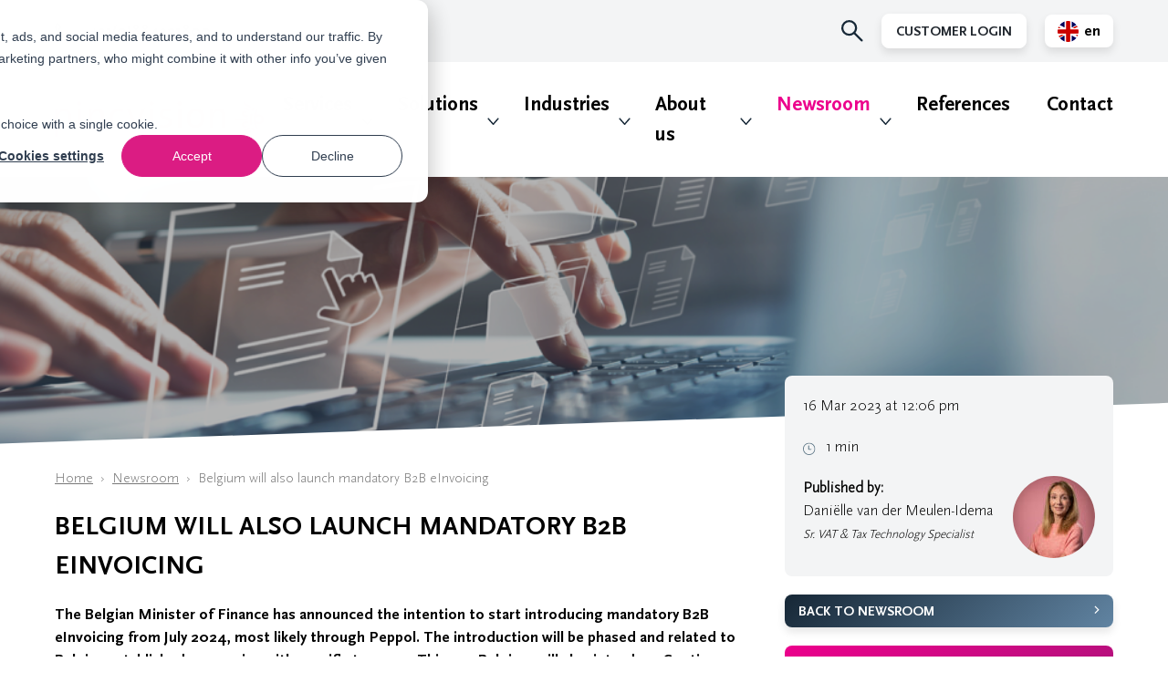

--- FILE ---
content_type: text/html; charset=UTF-8
request_url: https://www.pincvision.com/news/belgium-will-also-launch-mandatory-b2b-e-invoicing
body_size: 15122
content:
<!doctype html>
<html class="no-js " lang="en" data-html>
    <head>
        

    <!-- Google Tag Manager -->
    <script data-cookieconsent="statistics, marketing">(function(w,d,s,l,i){w[l]=w[l]||[];w[l].push(
    {'gtm.start': new Date().getTime(),event:'gtm.js'}
    );var f=d.getElementsByTagName(s)[0],
    j=d.createElement(s),dl=l!='dataLayer'?'&l='+l:'';j.async=true;j.src=
    'https://www.googletagmanager.com/gtm.js?id='+i+dl;f.parentNode.insertBefore(j,f);
    })(window,document,'script','dataLayer','GTM-P9JLL3N');</script>
    <!-- End Google Tag Manager -->

        <meta charset="utf-8">
        <meta http-equiv="x-ua-compatible" content="ie=edge">
        <meta name="apple-mobile-web-app-capable" content="yes">
        <meta name="viewport" content="width=device-width, initial-scale=1, shrink-to-fit=no">
        <meta name="theme-color" content="#ffffff">

        
        <link rel="preload" href="https://www.pincvision.com/assets/dist/default/css/main-3e2aaf45f4.css" as="style">
        <link rel="preload" href="https://www.pincvision.com/assets/dist/default/js/app-faa4e45191.js" as="script">

        <link rel="manifest" href="https://www.pincvision.com/site.webmanifest">
        <link rel="apple-touch-icon" href="https://www.pincvision.com/icon.png">
        <link rel="shortcut icon" href="https://www.pincvision.com/favicon.ico">

        

    
                <link rel="stylesheet" href="https://www.pincvision.com/assets/dist/default/css/main-3e2aaf45f4.css">

        <script defer src="https://www.pincvision.com/assets/dist/default/js/polyfills-da565245f5.js" data-cookieconsent="ignore"></script>
        
        <script data-cookieconsent="ignore">
            document.documentElement.classList.remove('no-js');
            document.documentElement.classList.add('js');

            var FW = FW || {};
            FW.config = {
                assetUrl: 'https://www.pincvision.com//assets/dist/default/',
                siteUrl: 'https://www.pincvision.com/',
                siteUrlDefault: 'https://www.pincvision.com/',
                locale: 'en'
            };
        </script>

                <script data-cookieconsent="statistics, marketing" type="text/javascript" src="https://pincvision.novanooit.nl/"></script>


        
                    <title>Belgium will also launch mandatory B2B eInvoicing - Pincvision</title>

        <!-- Global site tag (gtag.js) - Google Analytics -->
        <script async src="https://www.googletagmanager.com/gtag/js?id=G-W45FD797EH" data-cookieconsent="statistics, marketing"></script>
        <script data-cookieconsent="statistics, marketing">
            window.dataLayer = window.dataLayer || [];
            function gtag(){dataLayer.push(arguments);}
            gtag('js', new Date());

                                            gtag('config', '');
            
                            gtag('config', 'G-W45FD797EH');
            
        </script>
    <meta name="keywords" content="trade,Export documents,Customs,VAT,Intrastat,Environmental compliance,Extended Producer Responsibility,EPR,eInvoicing,transactional reporting,trade compliance">
<meta name="description" content="Pincvision is your trade compliance outsourcing partner for Export documents, Customs, VAT, Intrastat and EPR compliance.">
<meta name="referrer" content="no-referrer-when-downgrade">
<meta name="robots" content="all">
<meta content="en" property="og:locale">
<meta content="Pincvision" property="og:site_name">
<meta content="website" property="og:type">
<meta content="https://www.pincvision.com/news/belgium-will-also-launch-mandatory-b2b-e-invoicing" property="og:url">
<meta content="Belgium will also launch mandatory B2B eInvoicing" property="og:title">
<meta content="Pincvision is your trade compliance outsourcing partner for Export documents, Customs, VAT, Intrastat and EPR compliance." property="og:description">
<meta content="https://www.pincvision.com/assets/uploads/_1200x630_crop_center-center_82_none/eInvoicing.jpg?mtime=1679649009" property="og:image">
<meta content="1200" property="og:image:width">
<meta content="630" property="og:image:height">
<meta content="Pincvision Logo" property="og:image:alt">
<meta content="https://linkedin.com/company/pincvision" property="og:see_also">
<meta name="twitter:card" content="summary_large_image">
<meta name="twitter:creator" content="@">
<meta name="twitter:title" content="Belgium will also launch mandatory B2B eInvoicing">
<meta name="twitter:description" content="Pincvision is your trade compliance outsourcing partner for Export documents, Customs, VAT, Intrastat and EPR compliance.">
<meta name="twitter:image" content="https://www.pincvision.com/assets/uploads/_800x418_crop_center-center_82_none/eInvoicing.jpg?mtime=1679649009">
<meta name="twitter:image:width" content="800">
<meta name="twitter:image:height" content="418">
<meta name="twitter:image:alt" content="Pincvision Logo">
<link href="https://www.pincvision.com/news/belgium-will-also-launch-mandatory-b2b-e-invoicing" rel="canonical">
<link href="https://www.pincvision.com" rel="home"></head>

    <body>
        

    <!-- Google Tag Manager (noscript) -->
    <noscript><iframe src="https://www.googletagmanager.com/ns.html?id=GTM-P9JLL3N"
    height="0" width="0" style="display:none;visibility:hidden"></iframe></noscript>
    <!-- End Google Tag Manager (noscript) -->

        <!--[if IE]><p class="browsehappy">Je browser is verouderd en geeft deze website mogelijk niet correct weer. Download <a href="http://browsehappy.com/" rel="nofollow noopener" target="_blank">een moderne browser</a> en ervaar het internet beter, sneller en veiliger!</p><![endif]-->

        <a href="#nav-main" class="skip-link">Naar hoofdnavigatiemenu</a>
        <a href="#content" class="skip-link">Naar hoofdinhoud</a>

        <header class="header">
            
<div class="topmenu">
    <div class="row">
        <div class="col">
            <div class="topmenu__wrapper">
                <div class="topmenu__phone topmenu__phone--desktop">
                      
                        <a class="address__icon" title="Bel ons" href="tel:+31(0)884321800">     
                                    
    
    
    <img
        class="lazyload "
        src="[data-uri]"
        data-src="https://www.pincvision.com/assets/dist/default/img/icons/phone-23fc2f7273.svg"
        alt=""
        aria-hidden="true"
    >
 
                            +31(0)884321800
                        </a>
                                    </div>
                <ul class="topmenu__inner">
                    <li class="topmenu__phone topmenu__phone--mobile">
                          
                            <a class="address__icon" title="Bel ons" href="tel:+31(0)884321800">     
                                        
    
    
    <img
        class="lazyload "
        src="[data-uri]"
        data-src="https://www.pincvision.com/assets/dist/default/img/icons/phone-23fc2f7273.svg"
        alt=""
        aria-hidden="true"
    >
Call us
                            </a>
                                            </li>
                     <li class="search__icon topmenu__item">
                        <button data-toggle="search" class="button button--nostyle">        
    
    
    <img
        class="lazyload "
        src="[data-uri]"
        data-src="https://www.pincvision.com/assets/dist/default/img/icons/search-8b3384a974.svg"
        alt=""
        aria-hidden="true"
    >
</button>
                    </li>
                    
                                            <li class="topmenu__item"> 
                            <div class="list__wrapper">
                                <button class="button list__button">
                                                                        Customer Login
                                </button>
                                <nav class="list__customer">
                                    <ul>
                                                                                                                                    <li>
                                                    <a class="button button--login" target="_blank" rel="nofollow noopener" href="https://nora.pincvision.com">
                                                        NORA
                                                    </a>
                                                </li>
                                                                                                                                                                                <li>
                                                    <a class="button button--login" target="_blank" rel="nofollow noopener" href="https://prove.pincvision.com">
                                                        PROVE
                                                    </a>
                                                </li>
                                                                                                                                                                                <li>
                                                    <a class="button button--login" target="_blank" rel="nofollow noopener" href="https://devi.pincvision.com">
                                                        DEVI
                                                    </a>
                                                </li>
                                                                                                                        </ul>
                                </nav>                              
                            </div>
                        </li>
                    
                    

    <li class="language topmenu__item">
        <ul class="language__list">
            <li>
                <span class="language__item">
                            
    
    
    <img
        class="lazyload icon__flag"
        src="[data-uri]"
        data-src="https://www.pincvision.com/assets/dist/default/img/icons/flag-default-a11e12b9d3.png"
        alt=""
        aria-hidden="true"
    >
 en
                </span>
            </li>

                            <li>
                                                                                                                                        
                                                                
                    <a href="https://www.pincvision.com/nl/" class="language__item">
                                
    
    
    <img
        class="lazyload icon__flag"
        src="[data-uri]"
        data-src="https://www.pincvision.com/assets/dist/default/img/icons/flag-defaultnl-9782e632c7.png"
        alt=""
        aria-hidden="true"
    >
 nl
                    </a>
                </li>
                    </ul>
    </li>

                                    </ul>
            </div>
        </div>
    </div>
</div>            <div class="row">
                <div class="col">
                    <div class="header__inner">
                        <a href="https://www.pincvision.com/" class="header__logo" title="Homepage Pincvision">
                            <img src="https://www.pincvision.com/assets/dist/default/img/logo-81a8ffd0e2.svg" alt="Logo Pincvision">
                        </a>

                        <button class="header__hamburger buttonreset hamburger hamburger--fx-spin"
                            data-toggle="nav-main"
                            type="button"
                            title="Menu openen"
                        >
                            <span class="hamburger__bar"></span>
                            <span class="hamburger__bar"></span>
                            <span class="hamburger__bar"></span>
                        </button>

                        <div class="header__nav"
                            data-toggle-box="nav-main"
                            data-toggle-options="modal"
                        >
                                                <nav class="nav-main" id="nav-main">
                <ul class="nav-main__level1">
                                            
    
                                        
    <li class=" has-children"  data-listitem >
        
                                    <a href="https://www.pincvision.com/services"
                title="Services"
                                            >
                                                Services
            </a>
        

                
            <div class="submenu-indicator">
                <img src="https://www.pincvision.com/assets/dist/default/img/icons/indicator-847759a605.svg" alt="Indicator">
            </div>

                <ul class="nav-main__level2">
                                            
    
                            
    <li class=" has-children"  >
        
                                    <a href="https://www.pincvision.com/services/regulatory-reporting"
                title="Regulatory reporting"
                                            >
                                                Regulatory reporting
            </a>
        

                
            <div class="submenu-indicator">
                <img src="https://www.pincvision.com/assets/dist/default/img/icons/indicator-847759a605.svg" alt="Indicator">
            </div>

                <ul class="nav-main__level3">
                                            
    
                            
    <li class=" has-children"  >
                                
        
                                    <a href="https://www.pincvision.com/services/regulatory-reporting/extended-producer-responsibility-epr"
                title="Extended Producer Responsibility (EPR)"
                                            >
                                                                                        <img
                                                src="https://www.pincvision.com/assets/uploads/_240x150_crop_center-center_none/Recycle-verpakkingen-small.jpg"
                        class="nav-main__image"
                        alt=""
                    >
                                Extended Producer Responsibility (EPR)
            </a>
        

                
            <div class="submenu-indicator">
                <img src="https://www.pincvision.com/assets/dist/default/img/icons/indicator-847759a605.svg" alt="Indicator">
            </div>

                <ul class="nav-main__level4">
                                            
    
                
    <li class=""  >
        
                                    <a href="https://www.pincvision.com/services/regulatory-reporting/extended-producer-responsibility-epr/environmental-registrations"
                title="Environmental Registrations"
                                            >
                                                Environmental Registrations
            </a>
        

                    </li>

                                            
    
                
    <li class=""  >
        
                                    <a href="https://www.pincvision.com/services/regulatory-reporting/extended-producer-responsibility-epr/weee-reporting"
                title="WEEE Declarations"
                                            >
                                                WEEE Declarations
            </a>
        

                    </li>

                                            
    
                
    <li class=""  >
        
                                    <a href="https://www.pincvision.com/services/regulatory-reporting/extended-producer-responsibility-epr/packaging-reporting"
                title="Packaging reporting"
                                            >
                                                Packaging reporting
            </a>
        

                    </li>

                                            
    
                
    <li class=""  >
        
                                    <a href="https://www.pincvision.com/services/regulatory-reporting/extended-producer-responsibility-epr/packaging-and-packaging-waste-regulation"
                title="PPWR"
                                            >
                                                PPWR
            </a>
        

                    </li>

                                            
    
                
    <li class=""  >
        
                                    <a href="https://www.pincvision.com/services/regulatory-reporting/extended-producer-responsibility-epr/battery-reporting"
                title="Battery reporting"
                                            >
                                                Battery reporting
            </a>
        

                    </li>

                                            
    
                
    <li class=""  >
        
                                    <a href="https://www.pincvision.com/services/regulatory-reporting/extended-producer-responsibility-epr/financial-management-service"
                title="Financial Management Service"
                                            >
                                                Financial Management Service
            </a>
        

                    </li>

                                            
    
                
    <li class=""  >
        
                                    <a href="https://www.pincvision.com/services/regulatory-reporting/extended-producer-responsibility-epr/clothing-linen-footwear-clf"
                title="Clothing, Linen, Footw. (CLF)"
                                            >
                                                Clothing, Linen, Footw. (CLF)
            </a>
        

                    </li>

                                            
    
                
    <li class=""  >
        
                                    <a href="https://www.pincvision.com/services/regulatory-reporting/extended-producer-responsibility-epr/epr-faq"
                title="FAQ"
                                            >
                                                FAQ
            </a>
        

                    </li>

            </ul>


            </li>

                                            
    
                            
    <li class=" has-children"  >
                                
        
                                    <a href="https://www.pincvision.com/services/regulatory-reporting/vat"
                title="VAT"
                                            >
                                                                                        <img
                                                src="https://www.pincvision.com/assets/uploads/_240x150_crop_center-center_none/VAT-declarationl-small.jpg"
                        class="nav-main__image"
                        alt=""
                    >
                                VAT
            </a>
        

                
            <div class="submenu-indicator">
                <img src="https://www.pincvision.com/assets/dist/default/img/icons/indicator-847759a605.svg" alt="Indicator">
            </div>

                <ul class="nav-main__level4">
                                            
    
                
    <li class=""  >
        
                                    <a href="https://www.pincvision.com/services/regulatory-reporting/vat/vat-registrations"
                title="VAT registrations"
                                            >
                                                VAT registrations
            </a>
        

                    </li>

                                            
    
                
    <li class=""  >
        
                                    <a href="https://www.pincvision.com/services/regulatory-reporting/vat/vat-return"
                title="VAT returns"
                                            >
                                                VAT returns
            </a>
        

                    </li>

                                            
    
                
    <li class=""  >
        
                                    <a href="https://www.pincvision.com/services/regulatory-reporting/vat/saf-t-declarations"
                title="SAF-T declarations"
                                            >
                                                SAF-T declarations
            </a>
        

                    </li>

                                            
    
                
    <li class=""  >
        
                                    <a href="https://www.pincvision.com/services/regulatory-reporting/vat/european-sales-listing"
                title="European Sales Listing"
                                            >
                                                European Sales Listing
            </a>
        

                    </li>

                                            
    
                
    <li class=""  >
        
                                    <a href="https://www.pincvision.com/services/regulatory-reporting/vat/reconciliation-with-intrastat"
                title="Reconciliation with Intrastat"
                                            >
                                                Reconciliation with Intrastat
            </a>
        

                    </li>

                                            
    
                
    <li class=""  >
        
                                    <a href="https://www.pincvision.com/services/regulatory-reporting/vat/fiscal-representation"
                title="Fiscal representation"
                                            >
                                                Fiscal representation
            </a>
        

                    </li>

            </ul>


            </li>

                                            
    
                            
    <li class=" has-children"  >
                                
        
                                    <a href="https://www.pincvision.com/services/regulatory-reporting/einvoicing-real-time-transactional-vat-reporting"
                title="eInvoicing &amp; (real-time) transactional VAT Reporting"
                                            >
                                                                                        <img
                                                src="https://www.pincvision.com/assets/uploads/_240x150_crop_center-center_none/eInvoicing.jpg"
                        class="nav-main__image"
                        alt=""
                    >
                                eInvoicing &amp; (real-time) transactional VAT Reporting
            </a>
        

                
            <div class="submenu-indicator">
                <img src="https://www.pincvision.com/assets/dist/default/img/icons/indicator-847759a605.svg" alt="Indicator">
            </div>

                <ul class="nav-main__level4">
                                            
    
                
    <li class=""  >
        
                                    <a href="https://www.pincvision.com/services/regulatory-reporting/einvoicing-real-time-transactional-vat-reporting/belgium-einvoicing"
                title="Belgium: eInvoicing"
                                            >
                                                Belgium: eInvoicing
            </a>
        

                    </li>

                                            
    
                
    <li class=""  >
        
                                    <a href="https://www.pincvision.com/services/regulatory-reporting/einvoicing-real-time-transactional-vat-reporting/france-einvoicing"
                title="France: eInvoicing"
                                            >
                                                France: eInvoicing
            </a>
        

                    </li>

                                            
    
                
    <li class=""  >
        
                                    <a href="https://www.pincvision.com/services/regulatory-reporting/einvoicing-real-time-transactional-vat-reporting/germany-einvoicing"
                title="Germany: eInvoicing"
                                            >
                                                Germany: eInvoicing
            </a>
        

                    </li>

                                            
    
                
    <li class=""  >
        
                                    <a href="https://www.pincvision.com/services/regulatory-reporting/einvoicing-real-time-transactional-vat-reporting/italy-einvoicing-sdi"
                title="Italy: eInvoicing (SdI)"
                                            >
                                                Italy: eInvoicing (SdI)
            </a>
        

                    </li>

                                            
    
                
    <li class=""  >
        
                                    <a href="https://www.pincvision.com/services/regulatory-reporting/einvoicing-real-time-transactional-vat-reporting/poland-b2b-pre-clearance-e-invoicing-mandate"
                title="Poland: B2B eInvoicing"
                                            >
                                                Poland: B2B eInvoicing
            </a>
        

                    </li>

                                            
    
                
    <li class=""  >
        
                                    <a href="https://www.pincvision.com/services/regulatory-reporting/einvoicing-real-time-transactional-vat-reporting/romania-einvoicing"
                title="Romania: eInvoicing"
                                            >
                                                Romania: eInvoicing
            </a>
        

                    </li>

                                            
    
                
    <li class=""  >
        
                                    <a href="https://www.pincvision.com/services/regulatory-reporting/einvoicing-real-time-transactional-vat-reporting/spain-real-time-reporting-sii"
                title="Spain: Real-time Reporting (SII)"
                                            >
                                                Spain: Real-time Reporting (SII)
            </a>
        

                    </li>

            </ul>


            </li>

                                            
    
                            
    <li class=" has-children"  >
                                
        
                                    <a href="https://www.pincvision.com/services/regulatory-reporting/intrastat"
                title="Intrastat"
                                            >
                                                                                        <img
                                                src="https://www.pincvision.com/assets/uploads/_240x150_crop_center-center_none/intrastat.jpg"
                        class="nav-main__image"
                        alt=""
                    >
                                Intrastat
            </a>
        

                
            <div class="submenu-indicator">
                <img src="https://www.pincvision.com/assets/dist/default/img/icons/indicator-847759a605.svg" alt="Indicator">
            </div>

                <ul class="nav-main__level4">
                                            
    
                
    <li class=""  >
        
                                    <a href="https://www.pincvision.com/services/regulatory-reporting/intrastat/intrastat-declarations"
                title="Intrastat declarations"
                                            >
                                                Intrastat declarations
            </a>
        

                    </li>

                                            
    
                
    <li class=""  >
        
                                    <a href="https://www.pincvision.com/services/regulatory-reporting/intrastat/reconciliation-with-vat"
                title="Reconciliation with VAT"
                                            >
                                                Reconciliation with VAT
            </a>
        

                    </li>

            </ul>


            </li>

                                            
    
                            
    <li class=" has-children"  >
                                
        
                                    <a href="https://www.pincvision.com/services/regulatory-reporting/plastic-tax"
                title="Plastic Tax"
                                            >
                                                                                        <img
                                                src="https://www.pincvision.com/assets/uploads/Overviews/_240x150_crop_center-center_none/Plastic-Tax.jpg"
                        class="nav-main__image"
                        alt=""
                    >
                                Plastic Tax
            </a>
        

                
            <div class="submenu-indicator">
                <img src="https://www.pincvision.com/assets/dist/default/img/icons/indicator-847759a605.svg" alt="Indicator">
            </div>

                <ul class="nav-main__level4">
                                            
    
                
    <li class=""  >
        
                                    <a href="https://www.pincvision.com/services/regulatory-reporting/plastic-tax/italy-plastic-tax"
                title="Italy: Plastic Tax"
                                            >
                                                Italy: Plastic Tax
            </a>
        

                    </li>

            </ul>


            </li>

            </ul>


            </li>

                                            
    
                            
    <li class=" has-children"  >
        
                                    <a href="https://www.pincvision.com/services/export-documents"
                title="Export documents"
                                            >
                                                Export documents
            </a>
        

                
            <div class="submenu-indicator">
                <img src="https://www.pincvision.com/assets/dist/default/img/icons/indicator-847759a605.svg" alt="Indicator">
            </div>

                <ul class="nav-main__level3">
                                            
    
                            
    <li class=" has-children"  >
                                
        
                                    <a href="https://www.pincvision.com/services/export-documents/origin-documents"
                title="Origin documents"
                                            >
                                                                                        <img
                                                src="https://www.pincvision.com/assets/uploads/_240x150_crop_center-center_none/Exportdocumenten.jpg"
                        class="nav-main__image"
                        alt=""
                    >
                                Origin documents
            </a>
        

                
            <div class="submenu-indicator">
                <img src="https://www.pincvision.com/assets/dist/default/img/icons/indicator-847759a605.svg" alt="Indicator">
            </div>

                <ul class="nav-main__level4">
                                            
    
                
    <li class=""  >
        
                                    <a href="https://www.pincvision.com/services/export-documents/origin-documents/certificate-of-origin-co"
                title="Certificate of Origin (CO)"
                                            >
                                                Certificate of Origin (CO)
            </a>
        

                    </li>

                                            
    
                
    <li class=""  >
        
                                    <a href="https://www.pincvision.com/services/export-documents/origin-documents/eur-1-certificate"
                title="EUR.1 Certificate"
                                            >
                                                EUR.1 Certificate
            </a>
        

                    </li>

                                            
    
                
    <li class=""  >
        
                                    <a href="https://www.pincvision.com/services/export-documents/origin-documents/a-tr-certificate"
                title="A.TR Certificate"
                                            >
                                                A.TR Certificate
            </a>
        

                    </li>

                                            
    
                
    <li class=""  >
        
                                    <a href="https://www.pincvision.com/services/export-documents/origin-documents/legalization-of-trade-documents"
                title="Legalization of trade documents"
                                            >
                                                Legalization of trade documents
            </a>
        

                    </li>

                                            
    
                
    <li class=""  >
        
                                    <a href="https://www.pincvision.com/services/export-documents/origin-documents/customs-documents-via-oracle-gtm"
                title="Customs Documents via Oracle GTM®"
                                            >
                                                Customs Documents via Oracle GTM®
            </a>
        

                    </li>

            </ul>


            </li>

                                            
    
                            
    <li class=" has-children"  >
                                
        
                                    <a href="https://www.pincvision.com/services/export-documents/certificate-of-conformity-coc"
                title="Certificate of Conformity"
                                            >
                                                                                        <img
                                                src="https://www.pincvision.com/assets/uploads/_240x150_crop_center-center_none/Stapel_documenten.jpg"
                        class="nav-main__image"
                        alt=""
                    >
                                Certificate of Conformity
            </a>
        

                
            <div class="submenu-indicator">
                <img src="https://www.pincvision.com/assets/dist/default/img/icons/indicator-847759a605.svg" alt="Indicator">
            </div>

                <ul class="nav-main__level4">
                                            
    
                
    <li class=""  >
        
                                    <a href="https://www.pincvision.com/services/export-documents/certificate-of-conformity-coc/saber-saso-saudi-arabia"
                title="Saber/ SASO (Saudi Arabia)"
                                            >
                                                Saber/ SASO (Saudi Arabia)
            </a>
        

                    </li>

                                            
    
                
    <li class=""  >
        
                                    <a href="https://www.pincvision.com/services/export-documents/certificate-of-conformity-coc/kucas-kuwait"
                title="KUCAS (Kuwait)"
                                            >
                                                KUCAS (Kuwait)
            </a>
        

                    </li>

                                            
    
                
    <li class=""  >
        
                                    <a href="https://www.pincvision.com/services/export-documents/certificate-of-conformity-coc/soncap-nigeria"
                title="SONCAP (Nigeria)"
                                            >
                                                SONCAP (Nigeria)
            </a>
        

                    </li>

                                            
    
                
    <li class=""  >
        
                                    <a href="https://www.pincvision.com/services/export-documents/certificate-of-conformity-coc/pvoc-pre-export-verification-of-conformity"
                title="PVoC"
                                            >
                                                PVoC
            </a>
        

                    </li>

            </ul>


            </li>

                                            
    
                
    <li class=""  >
                                
        
                                    <a href="https://www.pincvision.com/services/export-documents/ata-carnet"
                title="ATA Carnet"
                                            >
                                                                                        <img
                                                src="https://www.pincvision.com/assets/uploads/_240x150_crop_center-center_none/ATA-Carnet.jpg"
                        class="nav-main__image"
                        alt=""
                    >
                                ATA Carnet
            </a>
        

                    </li>

                                            
    
                
    <li class=""  >
                                
        
                                    <a href="https://www.pincvision.com/services/export-documents/printing-documents-on-location"
                title="Printing documents (on location)"
                                            >
                                                                                        <img
                                                src="https://www.pincvision.com/assets/uploads/_240x150_crop_center-center_none/World-map-trade-agreement-small.jpg"
                        class="nav-main__image"
                        alt=""
                    >
                                Printing documents (on location)
            </a>
        

                    </li>

                                            
    
                
    <li class=""  >
                                
        
                                    <a href="https://www.pincvision.com/services/export-documents/embassy-legalization-service"
                title="Embassy legalization service"
                                            >
                                                                                        <img
                                                src="https://www.pincvision.com/assets/uploads/_240x150_crop_center-center_none/Ambassade-vlaggen-small.jpg"
                        class="nav-main__image"
                        alt=""
                    >
                                Embassy legalization service
            </a>
        

                    </li>

                                            
    
                
    <li class=""  >
                                
        
                                    <a href="https://www.pincvision.com/services/export-documents/export-declarations"
                title="Export Declarations"
                                            >
                                                                                        <img
                                                src="https://www.pincvision.com/assets/uploads/_240x150_crop_center-center_none/export-declaration.jpg"
                        class="nav-main__image"
                        alt=""
                    >
                                Export Declarations
            </a>
        

                    </li>

            </ul>


            </li>

                                            
    
                            
    <li class=" has-children"  >
        
                                    <a href="https://www.pincvision.com/services/risk-management-monitoring"
                title="Risk management &amp; monitoring"
                                            >
                                                Risk management &amp; monitoring
            </a>
        

                
            <div class="submenu-indicator">
                <img src="https://www.pincvision.com/assets/dist/default/img/icons/indicator-847759a605.svg" alt="Indicator">
            </div>

                <ul class="nav-main__level3">
                                            
    
                
    <li class=""  >
                                
        
                                    <a href="https://www.pincvision.com/services/risk-management-monitoring/monthly-import-declaration-gpa-validation"
                title="Monthly Import Declaration (GPA) validation"
                                            >
                                                                                        <img
                                                src="https://www.pincvision.com/assets/uploads/_240x150_crop_center-center_none/Twee-mensen-koffiedrinken-boven.jpg"
                        class="nav-main__image"
                        alt=""
                    >
                                Monthly Import Declaration (GPA) validation
            </a>
        

                    </li>

                                            
    
                
    <li class=""  >
                                
        
                                    <a href="https://www.pincvision.com/services/risk-management-monitoring/customs-data-monitoring-analysis"
                title="Customs data monitoring &amp; analysis"
                                            >
                                                                                        <img
                                                src="https://www.pincvision.com/assets/uploads/_240x150_crop_center-center_none/Data-trend-grafiek-small.jpg"
                        class="nav-main__image"
                        alt=""
                    >
                                Customs data monitoring &amp; analysis
            </a>
        

                    </li>

                                            
    
                            
    <li class=" has-children"  >
                                
        
                                    <a href="https://www.pincvision.com/services/risk-management-monitoring/scans"
                title="Scans"
                                            >
                                                                                        <img
                                                src="https://www.pincvision.com/assets/uploads/_240x150_crop_center-center_none/Grafieken-bespreken.jpg"
                        class="nav-main__image"
                        alt=""
                    >
                                Scans
            </a>
        

                
            <div class="submenu-indicator">
                <img src="https://www.pincvision.com/assets/dist/default/img/icons/indicator-847759a605.svg" alt="Indicator">
            </div>

                <ul class="nav-main__level4">
                                            
    
                
    <li class=""  >
        
                                    <a href="https://www.pincvision.com/services/risk-management-monitoring/scans/trade-compliance-scan"
                title="Trade compliance scan"
                                            >
                                                Trade compliance scan
            </a>
        

                    </li>

                                            
    
                
    <li class=""  >
        
                                    <a href="https://www.pincvision.com/services/risk-management-monitoring/scans/customs-compliance-scan"
                title="Customs compliance scan"
                                            >
                                                Customs compliance scan
            </a>
        

                    </li>

                                            
    
                
    <li class=""  >
        
                                    <a href="https://www.pincvision.com/services/risk-management-monitoring/scans/vat-compliance-scan"
                title="VAT compliance scan"
                                            >
                                                VAT compliance scan
            </a>
        

                    </li>

                                            
    
                
    <li class=""  >
        
                                    <a href="https://www.pincvision.com/services/risk-management-monitoring/scans/extended-producer-responsibility-epr-scan"
                title="EPR compliance scan"
                                            >
                                                EPR compliance scan
            </a>
        

                    </li>

                                            
    
                
    <li class=""  >
        
                                    <a href="https://www.pincvision.com/services/customs-trade-affairs/customs-declarations/dms-scan"
                title="DMS scan"
                                            >
                                                DMS scan
            </a>
        

                    </li>

            </ul>


            </li>

            </ul>


            </li>

                                            
    
                            
    <li class=" has-children"  >
        
                                    <a href="https://www.pincvision.com/services/customs-trade-affairs"
                title="Customs &amp; Trade Affairs"
                                            >
                                                Customs &amp; Trade Affairs
            </a>
        

                
            <div class="submenu-indicator">
                <img src="https://www.pincvision.com/assets/dist/default/img/icons/indicator-847759a605.svg" alt="Indicator">
            </div>

                <ul class="nav-main__level3">
                                            
    
                            
    <li class=" has-children"  >
                                
        
                                    <a href="https://www.pincvision.com/services/customs-trade-affairs/customs-declarations/customs-declarations-the-netherlands"
                title="Customs Declarations in The Netherlands"
                                            >
                                                                                        <img
                                                src="https://www.pincvision.com/assets/uploads/Headers/_240x150_crop_center-center_none/Export-header-Rotterdam.png"
                        class="nav-main__image"
                        alt=""
                    >
                                Customs Declarations in The Netherlands
            </a>
        

                
            <div class="submenu-indicator">
                <img src="https://www.pincvision.com/assets/dist/default/img/icons/indicator-847759a605.svg" alt="Indicator">
            </div>

                <ul class="nav-main__level4">
                                            
    
                
    <li class=""  >
        
                                    <a href="https://www.pincvision.com/services/customs-trade-affairs/customs-declarations/customs-declarations-the-netherlands/import-declarations"
                title="Import Declarations"
                                            >
                                                Import Declarations
            </a>
        

                    </li>

                                            
    
                
    <li class=""  >
        
                                    <a href="https://www.pincvision.com/services/customs-trade-affairs/customs-declarations/customs-declarations-the-netherlands/export-declarations"
                title="Export declarations"
                                            >
                                                Export declarations
            </a>
        

                    </li>

                                            
    
                
    <li class=""  >
        
                                    <a href="https://www.pincvision.com/services/customs-trade-affairs/customs-declarations/customs-declarations-the-netherlands/transit"
                title="Transit"
                                            >
                                                Transit
            </a>
        

                    </li>

                                            
    
                
    <li class=""  >
        
                                    <a href="https://www.pincvision.com/services/customs-trade-affairs/customs-declarations/customs-declarations-the-netherlands/storage"
                title="Storage (Bonded Inventory)"
                                            >
                                                Storage (Bonded Inventory)
            </a>
        

                    </li>

                                            
    
                
    <li class=""  >
        
                                    <a href="https://www.pincvision.com/services/customs-trade-affairs/customs-declarations/customs-declarations-the-netherlands/special-procedures"
                title="Special Procedures"
                                            >
                                                Special Procedures
            </a>
        

                    </li>

            </ul>


            </li>

                                            
    
                
    <li class=""  >
                                
        
                                    <a href="https://www.pincvision.com/services/customs-trade-affairs/broker-integration"
                title="Customs Broker Integration Services"
                                            >
                                                                                        <img
                                                src="https://www.pincvision.com/assets/uploads/_240x150_crop_center-center_none/customs-broker-integration.jpg"
                        class="nav-main__image"
                        alt=""
                    >
                                Customs Broker Integration Services
            </a>
        

                    </li>

                                            
    
                            
    <li class=" has-children"  >
                                
        
                                    <a href="https://www.pincvision.com/services/customs-trade-affairs/aeo-authorized-economic-operator"
                title="AEO (Authorized Economic Operator)"
                                            >
                                                                                        <img
                                                src="https://www.pincvision.com/assets/uploads/_240x150_crop_center-center_none/AEO_logo.jpg"
                        class="nav-main__image"
                        alt=""
                    >
                                AEO (Authorized Economic Operator)
            </a>
        

                
            <div class="submenu-indicator">
                <img src="https://www.pincvision.com/assets/dist/default/img/icons/indicator-847759a605.svg" alt="Indicator">
            </div>

                <ul class="nav-main__level4">
                                            
    
                
    <li class=""  >
        
                                    <a href="https://www.pincvision.com/services/customs-trade-affairs/aeo-authorized-economic-operator/aeo-scan"
                title="AEO scan"
                                            >
                                                AEO scan
            </a>
        

                    </li>

                                            
    
                
    <li class=""  >
        
                                    <a href="https://www.pincvision.com/services/customs-trade-affairs/aeo-authorized-economic-operator/apply-for-aeo-license"
                title="Apply for AEO license?"
                                            >
                                                Apply for AEO license?
            </a>
        

                    </li>

                                            
    
                
    <li class=""  >
        
                                    <a href="https://www.pincvision.com/services/customs-trade-affairs/aeo-authorized-economic-operator/aeo-support"
                title="AEO support"
                                            >
                                                AEO support
            </a>
        

                    </li>

                                            
    
                
    <li class=""  >
        
                                    <a href="https://www.pincvision.com/services/customs-trade-affairs/aeo-authorized-economic-operator/aeo-monitoring"
                title="AEO monitoring"
                                            >
                                                AEO monitoring
            </a>
        

                    </li>

            </ul>


            </li>

                                            
    
                            
    <li class=" has-children"  >
                                
        
                                    <a href="https://www.pincvision.com/services/customs-trade-affairs/customs-support"
                title="Customs support"
                                            >
                                                                                        <img
                                                src="https://www.pincvision.com/assets/uploads/_240x150_crop_center-center_none/Industrie-terrein-vliegtuig-transport-small.jpg"
                        class="nav-main__image"
                        alt=""
                    >
                                Customs support
            </a>
        

                
            <div class="submenu-indicator">
                <img src="https://www.pincvision.com/assets/dist/default/img/icons/indicator-847759a605.svg" alt="Indicator">
            </div>

                <ul class="nav-main__level4">
                                            
    
                
    <li class=""  >
        
                                    <a href="https://www.pincvision.com/services/customs-trade-affairs/customs-support/interim-customs-support"
                title="Interim customs support"
                                            >
                                                Interim customs support
            </a>
        

                    </li>

                                            
    
                
    <li class=""  >
        
                                    <a href="https://www.pincvision.com/services/customs-trade-affairs/customs-support/customs-licenses"
                title="Customs licenses"
                                            >
                                                Customs licenses
            </a>
        

                    </li>

            </ul>


            </li>

                                            
    
                
    <li class=""  >
                                
        
                                    <a href="https://www.pincvision.com/services/customs-trade-affairs/hs-classification"
                title="HS classification"
                                            >
                                                                                        <img
                                                src="https://www.pincvision.com/assets/uploads/Overviews/_240x150_crop_center-center_none/hs-classification.jpg"
                        class="nav-main__image"
                        alt=""
                    >
                                HS classification
            </a>
        

                    </li>

            </ul>


            </li>

                                            
    
                            
    <li class=" has-children"  >
        
                                    <a href="https://www.pincvision.com/services/regulatory-requirements-control"
                title="Regulatory requirements control"
                                            >
                                                Regulatory requirements control
            </a>
        

                
            <div class="submenu-indicator">
                <img src="https://www.pincvision.com/assets/dist/default/img/icons/indicator-847759a605.svg" alt="Indicator">
            </div>

                <ul class="nav-main__level3">
                                            
    
                
    <li class=""  >
                                
        
                                    <a href="https://www.pincvision.com/services/regulatory-requirements-control/export-document-legal-requirements-per-country"
                title="Export document legal requirements per country"
                                            >
                                                                                        <img
                                                src="https://www.pincvision.com/assets/uploads/_240x150_crop_center-center_none/World-globe.jpg"
                        class="nav-main__image"
                        alt=""
                    >
                                Export document legal requirements per country
            </a>
        

                    </li>

                                            
    
                
    <li class=""  >
                                
        
                                    <a href="https://www.pincvision.com/services/regulatory-requirements-control/intrastat-thresholds-deadlines-management"
                title="Intrastat thresholds &amp; deadlines management"
                                            >
                                                                                        <img
                                                src="https://www.pincvision.com/assets/uploads/_240x150_crop_center-center_none/Newspaper-reading-young-woman.jpg"
                        class="nav-main__image"
                        alt=""
                    >
                                Intrastat thresholds &amp; deadlines management
            </a>
        

                    </li>

                                            
    
                
    <li class=""  >
                                
        
                                    <a href="https://www.pincvision.com/services/regulatory-requirements-control/country-catalog-customs-country-requirements"
                title="Customs country catalog (country requirements)"
                                            >
                                                                                        <img
                                                src="https://www.pincvision.com/assets/uploads/_240x150_crop_center-center_none/Document-approved-tekst-small.jpg"
                        class="nav-main__image"
                        alt=""
                    >
                                Customs country catalog (country requirements)
            </a>
        

                    </li>

            </ul>


            </li>

            </ul>


            </li>

                                            
    
                                        
    <li class=" has-children"  data-listitem >
        
                                    <a href="https://www.pincvision.com/solutions"
                title="Solutions"
                                            >
                                                Solutions
            </a>
        

                
            <div class="submenu-indicator">
                <img src="https://www.pincvision.com/assets/dist/default/img/icons/indicator-847759a605.svg" alt="Indicator">
            </div>

                <ul class="nav-main__level2">
                                            
    
                            
    <li class=" has-children"  >
        
                                    <span>RegTech solutions</span>
        

                
            <div class="submenu-indicator">
                <img src="https://www.pincvision.com/assets/dist/default/img/icons/indicator-847759a605.svg" alt="Indicator">
            </div>

                <ul class="nav-main__level3">
                                            
    
                
    <li class=""  >
                                
        
                                    <a href="https://www.pincvision.com/regtech-solutions/export-documents-in-control"
                title="Export documents in Control"
                                            >
                                                                                        <img
                                                src="https://www.pincvision.com/assets/uploads/_240x150_crop_center-center_none/World-map-trade-agreement-small.jpg"
                        class="nav-main__image"
                        alt=""
                    >
                                Export documents in Control
            </a>
        

                    </li>

                                            
    
                
    <li class=""  >
                                
        
                                    <a href="https://www.pincvision.com/regtech-solutions/devi-declarations-for-environmental-vat-intrastat"
                title="DEVI (Declarations for Environmental, VAT &amp; Intrastat)"
                                            >
                                                                                        <img
                                                src="https://www.pincvision.com/assets/uploads/_240x150_crop_center-center_none/Devi-dashboard-screenshots.png"
                        class="nav-main__image"
                        alt=""
                    >
                                DEVI (Declarations for Environmental, VAT &amp; Intrastat)
            </a>
        

                    </li>

                                            
    
                
    <li class=""  >
                                
        
                                    <a href="https://www.pincvision.com/regtech-solutions/nora"
                title="NORA - CTC Solution"
                                            >
                                                                                        <img
                                                src="https://www.pincvision.com/assets/uploads/_240x150_crop_center-center_none/Meet-Nora-overview.png"
                        class="nav-main__image"
                        alt=""
                    >
                                NORA - CTC Solution
            </a>
        

                    </li>

            </ul>


            </li>

            </ul>


            </li>

                                            
    
                                        
    <li class=" has-children"  data-listitem >
        
                                    <a href="https://www.pincvision.com/industries"
                title="Industries"
                                            >
                                                Industries
            </a>
        

                
            <div class="submenu-indicator">
                <img src="https://www.pincvision.com/assets/dist/default/img/icons/indicator-847759a605.svg" alt="Indicator">
            </div>

                <ul class="nav-main__level2">
                                            
    
                            
    <li class=" has-children"  >
        
                                    <a href="https://www.pincvision.com/industries"
                title="Industries"
                                            >
                                                Industries
            </a>
        

                
            <div class="submenu-indicator">
                <img src="https://www.pincvision.com/assets/dist/default/img/icons/indicator-847759a605.svg" alt="Indicator">
            </div>

                <ul class="nav-main__level3">
                                            
    
                
    <li class=""  >
                                
        
                                    <a href="https://www.pincvision.com/industries/electronics-telecommunications"
                title="Electronics &amp; telecommunications"
                                            >
                                                                                        <img
                                                src="https://www.pincvision.com/assets/uploads/_240x150_crop_center-center_none/Electronic-products-telecommunication-small-2.jpg"
                        class="nav-main__image"
                        alt=""
                    >
                                Electronics &amp; telecommunications
            </a>
        

                    </li>

                                            
    
                
    <li class=""  >
                                
        
                                    <a href="https://www.pincvision.com/industries/chemicals-oil-gas"
                title="Chemicals, oil &amp; gas"
                                            >
                                                                                        <img
                                                src="https://www.pincvision.com/assets/uploads/_240x150_crop_center-center_none/Chemical-oil-and-gas-industry.jpg"
                        class="nav-main__image"
                        alt=""
                    >
                                Chemicals, oil &amp; gas
            </a>
        

                    </li>

                                            
    
                
    <li class=""  >
                                
        
                                    <a href="https://www.pincvision.com/industries/food-beverages"
                title="Food &amp; beverages"
                                            >
                                                                                        <img
                                                src="https://www.pincvision.com/assets/uploads/_240x150_crop_center-center_none/Food-Beverage-kleinere-resolutie.jpg"
                        class="nav-main__image"
                        alt=""
                    >
                                Food &amp; beverages
            </a>
        

                    </li>

                                            
    
                
    <li class=""  >
                                
        
                                    <a href="https://www.pincvision.com/industries/machinery-equipment"
                title="Machinery &amp; equipment"
                                            >
                                                                                        <img
                                                src="https://www.pincvision.com/assets/uploads/_240x150_crop_center-center_none/Machinery-Equipment-branch-small.jpg"
                        class="nav-main__image"
                        alt=""
                    >
                                Machinery &amp; equipment
            </a>
        

                    </li>

                                            
    
                
    <li class=""  >
                                
        
                                    <a href="https://www.pincvision.com/industries/retail-consumer-products"
                title="Retail &amp; consumer products"
                                            >
                                                                                        <img
                                                src="https://www.pincvision.com/assets/uploads/_240x150_crop_center-center_none/Retail-Consumer-products-industry-small.jpg"
                        class="nav-main__image"
                        alt=""
                    >
                                Retail &amp; consumer products
            </a>
        

                    </li>

                                            
    
                
    <li class=""  >
                                
        
                                    <a href="https://www.pincvision.com/industries/fashion-lifestyle"
                title="Fashion &amp; lifestyle"
                                            >
                                                                                        <img
                                                src="https://www.pincvision.com/assets/uploads/_240x150_crop_center-center_none/Fashion-Lifestyle.jpg"
                        class="nav-main__image"
                        alt=""
                    >
                                Fashion &amp; lifestyle
            </a>
        

                    </li>

                                            
    
                
    <li class=""  >
                                
        
                                    <a href="https://www.pincvision.com/industries/transportation-automotive"
                title="Transportation &amp; automotive"
                                            >
                                                                                        <img
                                                src="https://www.pincvision.com/assets/uploads/_240x150_crop_center-center_none/Vrachtwagen_op_de_weg_small.png"
                        class="nav-main__image"
                        alt=""
                    >
                                Transportation &amp; automotive
            </a>
        

                    </li>

                                            
    
                
    <li class=""  >
                                
        
                                    <a href="https://www.pincvision.com/industries/healthcare"
                title="Healthcare"
                                            >
                                                                                        <img
                                                src="https://www.pincvision.com/assets/uploads/_240x150_crop_center-center_none/Healthcare-Industry-woman-small.jpg"
                        class="nav-main__image"
                        alt=""
                    >
                                Healthcare
            </a>
        

                    </li>

                                            
    
                
    <li class=""  >
                                
        
                                    <a href="https://www.pincvision.com/industries/logistics"
                title="Logistics"
                                            >
                                                                                        <img
                                                src="https://www.pincvision.com/assets/uploads/_240x150_crop_center-center_none/Industrie-terrein-vliegtuig-transport-small.jpg"
                        class="nav-main__image"
                        alt=""
                    >
                                Logistics
            </a>
        

                    </li>

            </ul>


            </li>

            </ul>


            </li>

                                            
    
                                        
    <li class=" has-children"  data-listitem >
        
                                    <a href="https://www.pincvision.com/about-us"
                title="About us"
                                            >
                                                About us
            </a>
        

                
            <div class="submenu-indicator">
                <img src="https://www.pincvision.com/assets/dist/default/img/icons/indicator-847759a605.svg" alt="Indicator">
            </div>

                <ul class="nav-main__level2">
                                            
    
                            
    <li class=" has-children"  >
        
                                    <a href="https://www.pincvision.com/about-us/about-pincvision"
                title="About Pincvision"
                                            >
                                                About Pincvision
            </a>
        

                
            <div class="submenu-indicator">
                <img src="https://www.pincvision.com/assets/dist/default/img/icons/indicator-847759a605.svg" alt="Indicator">
            </div>

                <ul class="nav-main__level3">
                                            
    
                
    <li class=""  >
                                
        
                                    <a href="https://www.pincvision.com/about-us/about-pincvision/management-board"
                title="Management Board"
                                            >
                                                                                        <img
                                                src="https://www.pincvision.com/assets/uploads/_240x150_crop_center-center_none/Voordeur-zijkant-2-small.jpg"
                        class="nav-main__image"
                        alt=""
                    >
                                Management Board
            </a>
        

                    </li>

                                            
    
                
    <li class=""  >
                                
        
                                    <a href="https://www.pincvision.com/about-us/about-pincvision/history"
                title="History"
                                            >
                                                                                        <img
                                                src="https://www.pincvision.com/assets/uploads/Headers/_240x150_crop_center-center_none/Pincvision-header-pand.jpg"
                        class="nav-main__image"
                        alt=""
                    >
                                History
            </a>
        

                    </li>

                                            
    
                
    <li class=""  >
                                
        
                                    <a href="https://www.pincvision.com/about-us/about-pincvision/trade-compliance-regtech"
                title="Trade compliance RegTech"
                                            >
                                                                                        <img
                                                src="https://www.pincvision.com/assets/uploads/_240x150_crop_center-center_none/RegTech_small.png"
                        class="nav-main__image"
                        alt=""
                    >
                                Trade compliance RegTech
            </a>
        

                    </li>

                                            
    
                
    <li class=""  >
                                
        
                                    <a href="https://www.pincvision.com/about-us/about-pincvision/certifications"
                title="Certifications"
                                            >
                                                                                        <img
                                                src="https://www.pincvision.com/assets/uploads/Pincvision-logos/_240x150_crop_center-center_none/Melkglas-logo-small.jpg"
                        class="nav-main__image"
                        alt=""
                    >
                                Certifications
            </a>
        

                    </li>

                                            
    
                
    <li class=""  >
                                
        
                                    <a href="https://www.pincvision.com/about-us/about-pincvision/our-specialists"
                title="Our specialists"
                                            >
                                                                                        <img
                                                src="https://www.pincvision.com/assets/uploads/_240x150_crop_center-center_none/Hand-on-1-small.jpg"
                        class="nav-main__image"
                        alt=""
                    >
                                Our specialists
            </a>
        

                    </li>

                                            
    
                
    <li class=""  >
                                
        
                                    <a href="https://www.pincvision.com/about-us/about-pincvision/core-values"
                title="Core values"
                                            >
                                                                                        <img
                                                src="https://www.pincvision.com/assets/uploads/_240x150_crop_center-center_none/Hal1-small_2021-05-07-153825.jpg"
                        class="nav-main__image"
                        alt=""
                    >
                                Core values
            </a>
        

                    </li>

            </ul>


            </li>

                                            
    
                            
    <li class=" has-children"  >
        
                                    <a href="https://www.pincvision.com/about-us/careers"
                title="Careers"
                                            >
                                                Careers
            </a>
        

                
            <div class="submenu-indicator">
                <img src="https://www.pincvision.com/assets/dist/default/img/icons/indicator-847759a605.svg" alt="Indicator">
            </div>

                <ul class="nav-main__level3">
                                            
    
                
    <li class=""  >
                                
        
                                    <a href="https://www.pincvision.com/about-us/careers/working-at-pincvision"
                title="Working at Pincvision"
                                            >
                                                                                        <img
                                                src="https://www.pincvision.com/assets/uploads/_240x150_crop_center-center_none/Overleg-small.jpg"
                        class="nav-main__image"
                        alt=""
                    >
                                Working at Pincvision
            </a>
        

                    </li>

                                            
    
                            
    <li class=" has-children"  >
                                
        
                                    <a href="https://www.pincvision.com/vacancies"
                title="Job opportunities"
                                            >
                                                                                        <img
                                                src="https://www.pincvision.com/assets/uploads/Overviews/_240x150_crop_center-center_none/job-interview-HR-small.jpg"
                        class="nav-main__image"
                        alt=""
                    >
                                Job opportunities
            </a>
        

                
            <div class="submenu-indicator">
                <img src="https://www.pincvision.com/assets/dist/default/img/icons/indicator-847759a605.svg" alt="Indicator">
            </div>

                <ul class="nav-main__level4">
                                            
    
                
    <li class=""  >
        
                                    <a href="https://www.pincvision.com/vacancies/sales-strategy-coordinator"
                title="Sales Strategy Coordinator"
                                            >
                                                Sales Strategy Coordinator
            </a>
        

                    </li>

            </ul>


            </li>

                                            
    
                
    <li class=""  >
                                
        
                                    <a href="https://www.pincvision.com/about-us/careers/open-application"
                title="Open application"
                                            >
                                                                                        <img
                                                src="https://www.pincvision.com/assets/uploads/_240x150_crop_center-center_none/Laptop-bovenaf-small.jpg"
                        class="nav-main__image"
                        alt=""
                    >
                                Open application
            </a>
        

                    </li>

            </ul>


            </li>

                                            
    
                            
    <li class=" has-children"  >
        
                                    <a href="https://www.pincvision.com/team"
                title="Pincvision team"
                                            >
                                                Pincvision team
            </a>
        

                
            <div class="submenu-indicator">
                <img src="https://www.pincvision.com/assets/dist/default/img/icons/indicator-847759a605.svg" alt="Indicator">
            </div>

                <ul class="nav-main__level3">
                                            
    
                
    <li class=""  >
                                
        
                                    <a href="https://www.pincvision.com/team"
                title="Meet the Pincvision team"
                                            >
                                                                                        <img
                                                src="https://www.pincvision.com/assets/uploads/_240x150_crop_center-center_none/Overleg-small.jpg"
                        class="nav-main__image"
                        alt=""
                    >
                                Meet the Pincvision team
            </a>
        

                    </li>

            </ul>


            </li>

                                            
    
                            
    <li class=" has-children"  >
        
                                    <a href="https://www.pincvision.com/about-us/partners"
                title="Partners"
                                            >
                                                Partners
            </a>
        

                
            <div class="submenu-indicator">
                <img src="https://www.pincvision.com/assets/dist/default/img/icons/indicator-847759a605.svg" alt="Indicator">
            </div>

                <ul class="nav-main__level3">
                                            
    
                
    <li class=""  >
                                
        
                                    <a href="https://www.pincvision.com/about-us/partners/meet-our-partners"
                title="Meet our partners"
                                            >
                                                                                        <img
                                                src="https://www.pincvision.com/assets/uploads/Overviews/_240x150_crop_center-center_none/partner-network-strengthen.jpg"
                        class="nav-main__image"
                        alt=""
                    >
                                Meet our partners
            </a>
        

                    </li>

            </ul>


            </li>

                                            
    
                            
    <li class=" has-children"  >
        
                                    <a href="https://www.pincvision.com/about-us/corporate-social-responsibility"
                title="Corporate Social Responsibility"
                                            >
                                                Corporate Social Responsibility
            </a>
        

                
            <div class="submenu-indicator">
                <img src="https://www.pincvision.com/assets/dist/default/img/icons/indicator-847759a605.svg" alt="Indicator">
            </div>

                <ul class="nav-main__level3">
                                            
    
                
    <li class=""  >
                                
        
                                    <a href="https://www.pincvision.com/about-us/corporate-social-responsibility/un-sustainability-goals"
                title="UN sustainability goals"
                                            >
                                                                                        <img
                                                src="https://www.pincvision.com/assets/uploads/_240x150_crop_center-center_none/UNSDG-logo.jpg"
                        class="nav-main__image"
                        alt=""
                    >
                                UN sustainability goals
            </a>
        

                    </li>

                                            
    
                
    <li class=""  >
                                
        
                                    <a href="https://www.pincvision.com/about-us/corporate-social-responsibility/supported-initiatives"
                title="Supported initiatives"
                                            >
                                                                                        <img
                                                src="https://www.pincvision.com/assets/uploads/Headers/_240x150_crop_center-center_none/Groene-bomen-witte-achtergrond.jpg"
                        class="nav-main__image"
                        alt=""
                    >
                                Supported initiatives
            </a>
        

                    </li>

                                            
    
                
    <li class=""  >
                                
        
                                    <a href="https://www.pincvision.com/about-us/corporate-social-responsibility/honorable-mentions"
                title="Honorable mentions"
                                            >
                                                                                        <img
                                                src="https://www.pincvision.com/assets/uploads/_240x150_crop_center-center_none/Corporate-social-responsibility-globe-and-hands-small.jpg"
                        class="nav-main__image"
                        alt=""
                    >
                                Honorable mentions
            </a>
        

                    </li>

            </ul>


            </li>

            </ul>


            </li>

                                            
    
                                                    
    <li class=" is-active has-children"  data-listitem >
        
                                    <a href="https://www.pincvision.com/news"
                title="Newsroom"
                                            >
                                                Newsroom
            </a>
        

                
            <div class="submenu-indicator">
                <img src="https://www.pincvision.com/assets/dist/default/img/icons/indicator-847759a605.svg" alt="Indicator">
            </div>

                <ul class="nav-main__level2">
                                            
    
                                        
    <li class=" is-active has-children"  >
        
                                    <a href="https://www.pincvision.com/news"
                title="News"
                                            >
                                                News
            </a>
        

                
            <div class="submenu-indicator">
                <img src="https://www.pincvision.com/assets/dist/default/img/icons/indicator-847759a605.svg" alt="Indicator">
            </div>

                <ul class="nav-main__level3">
                                            
    
                            
    <li class=" is-active"  >
                                
        
                                    <a href="https://www.pincvision.com/news"
                title="Trade compliance news"
                                            >
                                                                                        <img
                                                src="https://www.pincvision.com/assets/uploads/_240x150_crop_center-center_none/Newspaper-reading-young-woman.jpg"
                        class="nav-main__image"
                        alt=""
                    >
                                Trade compliance news
            </a>
        

                    </li>

                                            
    
                
    <li class=""  >
                                
        
                                    <a href="https://www.pincvision.com/subscribe-to-our-newsletter"
                title="Subscribe to our newsletter"
                                            >
                                                                                        <img
                                                src="https://www.pincvision.com/assets/uploads/_240x150_crop_center-center_none/Krant.jpg"
                        class="nav-main__image"
                        alt=""
                    >
                                Subscribe to our newsletter
            </a>
        

                    </li>

                                            
    
                
    <li class=""  >
                                
        
                                    <a href="https://www.pincvision.com/upcoming-webinars"
                title="Upcoming Webinars"
                                            >
                                                                                        <img
                                                src="https://www.pincvision.com/assets/uploads/_240x150_crop_center-center_none/webinar-teams-meeting-coffee-small.jpg"
                        class="nav-main__image"
                        alt=""
                    >
                                Upcoming Webinars
            </a>
        

                    </li>

            </ul>


            </li>

                                            
    
                            
    <li class=" has-children"  >
        
                                    <a href="https://www.pincvision.com/whitepapers"
                title="Whitepapers and Downloads"
                                            >
                                                Whitepapers and Downloads
            </a>
        

                
            <div class="submenu-indicator">
                <img src="https://www.pincvision.com/assets/dist/default/img/icons/indicator-847759a605.svg" alt="Indicator">
            </div>

                <ul class="nav-main__level3">
                                            
    
                
    <li class=""  >
                                
        
                                    <a href="https://www.pincvision.com/whitepapers/whitepaper-intrastat-thresholds-and-deadlines-1"
                title="Whitepaper Intrastat thresholds and deadlines 2025"
                                            >
                                                                                        <img
                                                src="https://www.pincvision.com/assets/uploads/_240x150_crop_center-center_none/EU-European-Union-Flags.jpg"
                        class="nav-main__image"
                        alt=""
                    >
                                Whitepaper Intrastat thresholds and deadlines 2025
            </a>
        

                    </li>

                                            
    
                
    <li class=""  >
                                
        
                                    <a href="https://www.pincvision.com/whitepapers/einvoicing-ereporting-timeline"
                title="eInvoicing &amp; eReporting Timeline"
                                            >
                                                                                        <img
                                                src="https://www.pincvision.com/assets/uploads/Overviews/_240x150_crop_center-center_none/TIMELINE-ALART-EINVOICING.jpg"
                        class="nav-main__image"
                        alt=""
                    >
                                eInvoicing &amp; eReporting Timeline
            </a>
        

                    </li>

                                            
    
                
    <li class=""  >
                                
        
                                    <a href="https://www.pincvision.com/whitepapers/whitepaper-document-requirements"
                title="Whitepaper Export documents guide: Know the requirements"
                                            >
                                                                                        <img
                                                src="https://www.pincvision.com/assets/uploads/_240x150_crop_center-center_none/World-globe.jpg"
                        class="nav-main__image"
                        alt=""
                    >
                                Whitepaper Export documents guide: Know the requirements
            </a>
        

                    </li>

                                            
    
                
    <li class=""  >
                                
        
                                    <a href="https://www.pincvision.com/whitepapers/whitepaper-environmental-packaging-obligations"
                title="Whitepaper environmental packaging obligations"
                                            >
                                                                                        <img
                                                src="https://www.pincvision.com/assets/uploads/Overviews/_240x150_crop_center-center_none/Overview-foto-Milieu-environmental-nieuws.png"
                        class="nav-main__image"
                        alt=""
                    >
                                Whitepaper environmental packaging obligations
            </a>
        

                    </li>

                                            
    
                
    <li class=""  >
                                
        
                                    <a href="https://www.pincvision.com/whitepapers/einvoicing-belgium-ctc"
                title="eInvoicing Belgium 2026 – What are the rules and expectations?"
                                            >
                                                eInvoicing Belgium 2026 – What are the rules and expectations?
            </a>
        

                    </li>

            </ul>


            </li>

                                            
    
                            
    <li class=" has-children"  >
        
                                    <span>Case studies</span>
        

                
            <div class="submenu-indicator">
                <img src="https://www.pincvision.com/assets/dist/default/img/icons/indicator-847759a605.svg" alt="Indicator">
            </div>

                <ul class="nav-main__level3">
                                            
    
                
    <li class=""  >
                                
        
                                    <a href="https://www.pincvision.com/export-documents-case-study"
                title="Export documents case study"
                                            >
                                                                                        <img
                                                src="https://www.pincvision.com/assets/uploads/Case-study-Webinars/_240x150_crop_center-center_none/Customer-case-study-Docs.png"
                        class="nav-main__image"
                        alt=""
                    >
                                Export documents case study
            </a>
        

                    </li>

                                            
    
                
    <li class=""  >
                                
        
                                    <a href="https://www.pincvision.com/intrastat-case-study"
                title="Intrastat case study"
                                            >
                                                                                        <img
                                                src="https://www.pincvision.com/assets/uploads/Case-study-Webinars/_240x150_crop_center-center_none/Customer-case-study-Intrastat.png"
                        class="nav-main__image"
                        alt=""
                    >
                                Intrastat case study
            </a>
        

                    </li>

            </ul>


            </li>

            </ul>


            </li>

                                            
    
                
    <li class=""  >
        
                                    <a href="https://www.pincvision.com/references"
                title="References"
                                            >
                                                References
            </a>
        

                    </li>

                                            
    
                
    <li class=""  >
        
                                    <a href="https://www.pincvision.com/contact"
                title="Contact"
                                            >
                                                Contact
            </a>
        

                    </li>

            </ul>

        </nav>
    


                            <button class="header__nav-close buttonreset"
                                data-toggle-close="nav-main"
                                type="button"
                                title="Menu sluiten"
                            ></button>
                        </div>
                    </div>
                </div>
            </div>
            <div class="search__wrapper" data-toggle-box="search" data-toggle-options="focus-input">
                <div class="row row--small">
                    <div class="col">
                        
        
    <div class="search">
                <form
            data-validate="search"
            class="search__form"
                            data-ajax-form="livesearch"
                        action="https://www.pincvision.com/searchresults"
        >
                            <input type="hidden" name="ajax" value="livesearch">
                        
            <label class="search__label">
                <input class="search__input"
                    type="search"
                    data-input="search"
                    name="q"
                    autocomplete="off"
                    placeholder="Searching for..."
                    value=""
                    required
                >
            </label>

            <button class="search__button"
                type="submit"
                title="Zoeken"
            >
                        
    
    
    <img
        class="lazyload "
        src="[data-uri]"
        data-src="https://www.pincvision.com/assets/dist/default/img/icons/search-8b3384a974.svg"
        alt=""
        aria-hidden="true"
    >

            </button>
        </form>
        <button aria-label="Close" class="search__close" data-toggle-close="search">
                    
    
    
    <img
        class="lazyload "
        src="[data-uri]"
        data-src="https://www.pincvision.com/assets/dist/default/img/icons/close-434e201de7.svg"
        alt=""
        aria-hidden="true"
    >

        </button>
    </div>


                        <div class="header__livesearch" data-ajax-content="livesearch"></div>
                    </div>
                </div>
            </div>
        </header>

        

            



    <div class="hero  hero--page         hero--image"
    >
                <div class="hero__element">
            
                            
                
    
    
    <picture>

                
        
                    
                
                
                                
                
                
                                
                
                
                                
                
                
                                        
        
        
            
                    
                    
        <source
            
                            srcset="[data-uri]"
                data-srcset="https://www.pincvision.com/assets/uploads/Headers/_1200x900_fit_center-center_none/Header-eInvoicing.png, https://www.pincvision.com/assets/uploads/Headers/_2400x1800_fit_center-center_none/Header-eInvoicing.png 2x"
                        media="(min-width: 1024px)">
            
                    
                    
        <source
            
                            srcset="[data-uri]"
                data-srcset="https://www.pincvision.com/assets/uploads/Headers/_1024x768_fit_center-center_none/Header-eInvoicing.png, https://www.pincvision.com/assets/uploads/Headers/_2048x1536_fit_center-center_none/Header-eInvoicing.png 2x"
                        media="(min-width: 768px)">
            
                    
                    
        <source
            
                            srcset="[data-uri]"
                data-srcset="https://www.pincvision.com/assets/uploads/Headers/_768x576_fit_center-center_none/Header-eInvoicing.png, https://www.pincvision.com/assets/uploads/Headers/_1536x1152_fit_center-center_none/Header-eInvoicing.png 2x"
                        media="(min-width: 480px)">
            
                    
                    
        <source
            
                            srcset="[data-uri]"
                data-srcset="https://www.pincvision.com/assets/uploads/Headers/_480x360_fit_center-center_none/Header-eInvoicing.png, https://www.pincvision.com/assets/uploads/Headers/_960x720_fit_center-center_none/Header-eInvoicing.png 2x"
                        media="(min-width: 0px)">
    

                
        <img
                            class="lazyload"
                src="[data-uri]"
                data-src="https://www.pincvision.com/assets/uploads/Headers/_1200x900_fit_center-center_none/Header-eInvoicing.png"
                        alt=""
        >
    </picture>


                        
                    </div>
                    <div class="hero__overlayer"></div>
            <div class="hero__oblique"></div>
            </div>



                    <div class="row">
                <div class="col">
                        <div class="breadcrumbs">
        
                <ol class="breadcrumbs__list">

                                            <li class="breadcrumbs__item">
                                            <a href="https://www.pincvision.com">Home</a>
                                    </li>
                                            <li class="breadcrumbs__item breadcrumbs__item--prev">
                                            <a href="https://www.pincvision.com/news">Newsroom</a>
                                    </li>
                                            <li class="breadcrumbs__item">
                                            Belgium will also launch mandatory B2B eInvoicing

                                    </li>
            
        </ol>

            </div>


                </div>
            </div>
        
                    <div class="row">
                <div class="col">
                    <div class="title__wrapper">
                        <h1 class="title">Belgium will also launch mandatory B2B eInvoicing</h1>
                    </div>
                </div>
            </div>
        
        <main class="main" id="content">
                <div class="row">
        <div class="col">
            <div class="row">
                                    <div class="col col--8">
                        <div class="content__intro">
                            The Belgian Minister of Finance has announced the intention to start introducing mandatory B2B eInvoicing from July 2024, most likely through Peppol. The introduction will be phased and related to Belgian established companies with specific turnover. This way Belgium will also introduce Continuous Transactions Controls with the goal to have a pre-filled Vat Return.
                        </div>
                        <div class="content">       
                            
    
    <div class="content__blocks">

                                                                                                                            
                <div class="block block--text block--m-12 block--t-12 block--d-12">
                    
                            <div class="c-entry">
                                <p>Belgium has announced the EU proposals (VAT in the |Digital Age) will be considered in the final Belgian system.</p>
                            </div>

                            
                                                                </div>
            
        </div>
    
                        </div>
                    </div>
                                <div class="col col--4">
                    <div class="side-panel">
                        <div class="panel panel--light">
                            16 Mar 2023 at 12:06 pm
                                                            <div class="overview__readtime margin-top">
                                            
    
    
    <img
        class="lazyload "
        src="[data-uri]"
        data-src="https://www.pincvision.com/assets/dist/default/img/icons/clock-a7298b17f9.svg"
        alt=""
        aria-hidden="true"
    >
 1 min
                                </div>
                                                                                                                        <div class="margin-top flex flex--spacebetween">
                                    <div class="member__published">
                                        <strong>Published by:</strong><br>
                                                                                    Daniëlle van der Meulen-Idema
                                                                                                                            <br><span class="member__function">Sr. VAT &amp; Tax Technology Specialist</span>
                                                                            </div>
                                                                                                                    <div class="member member__details">
                                            <img 
                                                src="[data-uri]"
                                                data-src="https://www.pincvision.com/assets/uploads/Employees/_90x90_crop_center-center_none/Danielle-van-der-Meulen.jpg"
                                                class="lazyload"
                                                alt=""
                                            >
                                        </div>
                                                                    </div>
                                                    </div>
                                                                                                                                                            <a 
                                        href="https://www.pincvision.com/news" 
                                        class="button button--primary widget__button widget__button--third-gradient"
                                    >
                                        Back to Newsroom
                                    </a>
                                                                                    
                                                        <div class="widgets">
                                <div class="panel panel--widget panel--primary">
                <div class="title title--xsmall title--light">
                    Subscribe to our newsletter!
                </div>
                                    Stay in the loop on trade compliance updates. Join our monthly newsletter for valuable insights, expert opinions, and industry news. Sign up now!
                                                    <div class="margin-top">
                        <a class="button button--primary" href="https://www.pincvision.com/subscribe-to-our-newsletter">Subscribe</a>
                    </div>
                            </div>      
            </div>
                                            </div>
                </div>
            </div>
        </div>
    </div>
                                        
                            <div class="section">
                                                                                <img
                                src="[data-uri]"
                                data-src="https://www.pincvision.com/assets/uploads/_1800x400_crop_center-center_none/shutterstock_1560193883.jpg"
                                class="section__image lazyload"
                                alt=""
                            >
                            <div class="section__overlayer section__overlayer--secondary-rotated"></div>
                                                <div class="row">
                            <div class="col">
                                <div class="panel panel--light">
                                    <div class="flex flex--nowrap">
                                        <div class="form__content">
                                                                                            <div class="title title--xsmall">
                                                    Want to get in touch?
                                                </div>
                                                                                                                                                                                    <div class="address margin-top-large">
                                                    <ul>
                                                                                                                    <li><strong>Pincvision Headquarter</strong></li>
                                                                                                                                                                            <li>Havenstraat 39</li>
                                                                                                                                                                            <li>7005 AG Doetinchem</li>
                                                                                                                                                                            <li>The Netherlands</li>
                                                                                                            </ul>
                                                </div>
                                                <div class="address margin-top">
                                                    <ul>
                                                                                                                    <li><strong>Pincvision UK Ltd.</strong></li>
                                                                                                                                                                            <li>56 Leman Street</li>
                                                                                                                                                                                                                                    <li>E1 8EU London</li>
                                                                                                                                                                            <li>United Kingdom</li>
                                                                                                            </ul>
                                                </div>
                                            
                                                                                                                                                <div class="address__contact margin-top-large">
                                                                                                                    <a class="address__icon address__phone" title="Bel ons" href="tel:+31(0)884321800">
                                                                        
    
    
    <img
        class="lazyload "
        src="[data-uri]"
        data-src="https://www.pincvision.com/assets/dist/default/img/icons/phone-23fc2f7273.svg"
        alt=""
        aria-hidden="true"
    >

                                                                +31(0)884321800
                                                            </a>
                                                                                                                                                                            <div class="address__icon">
                                                                        
    
    
    <img
        class="lazyload "
        src="[data-uri]"
        data-src="https://www.pincvision.com/assets/dist/default/img/icons/mail-dad7e4c453.svg"
        alt=""
        aria-hidden="true"
    >

                                                                <span id="e173870176">[javascript protected email address]</span><script type="text/javascript">/*<![CDATA[*/eval("var a=\"N6sRfM2BmjnxFhY0Jik87cE_4qZgV9dXWwaTAoC.z+I@KLeGQrO&H3b1uyPSv5UDt-pl\";var b=a.split(\"\").sort().join(\"\");var c=\"O1GuYyO1KDOvOu1RKub\";var d=\"\";var f=\"\";for(var e=0;e<c.length;e++)d+=b.charAt(a.indexOf(c.charAt(e)));f=d;document.getElementById(\"e173870176\").innerHTML=\"<a href=\\\"mailto:\"+d+\"\\\" title=\\\"Stuur een e-mail naar info@pincvision.com\\\">\"+f+\"</a>\"")/*]]>*/</script>
                                                            </div>
                                                                                                            </div>
                                                                                                                                    </div>
                                       <div class="section-block--form">
                                                                                            


<form  method="post" class="form form--contact1" name="contact1" data-validate="contact1" data-freeform data-id="a3aff0-form-AwjVYLGxe-JDgjYAjka-rvkklV4lZBi0nZMoS0WA7208STdzeCrtUbrnD1lX" data-handle="contact1" data-disable-submit data-auto-scroll="1" data-success-message="Form has been submitted successfully!" data-error-message="Sorry, there was an error submitting the form. Please try again." data-honeypot data-honeypot-name="freeform_form_handle_a647b7" data-honeypot-value="b26c812cf" >
<div class="contact1-367155470-freeform_form_handle_a647b7" style="position: absolute !important; width: 0 !important; height: 0 !important; overflow: hidden !important;" aria-hidden="true" tabindex="-1"><label aria-hidden="true" tabindex="-1" for="contact1-367155470-freeform_form_handle_a647b7">Leave this field blank</label><input type="text" value="454650" name="freeform_form_handle_a647b7" id="contact1-367155470-freeform_form_handle_a647b7" aria-hidden="true" autocomplete="off" tabindex="-1" /></div><input type="hidden" name="freeform_payload" value="dCZu/D06G5C3nok4RZkmsjBhMTdkM2UwMTA2YjNlMjNjYTg2YTI0ZDI3ZTc3NWRjOWFhNzEyMjlkNTY1YWU3NDc3MmI4ZDU1NTI5Y2MxYzgnohgfvQOLxBpPoYy7xYV8QyFfAM3pvQZ2Ucvl5joxAaIIGkpEQAmiu+d6PamDH0Y0BxC/utd58/6po62YR0Un9T0S6Su/rftEpOol8HzKD9meOvwr5bnreFDFKgmqPT61bWT9QfiGIqKoE7YSEbym1b4F78+ch3887ZEu8Nji3lcQX+JCTI0xJ4xse/dw0vGLQbqJb9zEMpWHu1w1b6OmA3C4hHm8/qsUUoXdF/1wLenGqJNCOsLt5ITNaNiwiND6qoEejLBP6eLro2mzxl1JTWn1cx0X0zoNl2P1/dmm3az+ilNz8bab5QjXL0yDnq6LsUqL9pmKHs12z1iG8GcB/zBfoT8LE6JCRtYYvPI9k4u2tUDEvjiVBis+16xKY/drGoA3zEaqhI+OI3EuFF8DkK+EtwTxFjBbVt/doyXL3zGOCgFTyppdb6eNZMgG4LGxOSdwnqKMz/xmAW5+swPy0SVPXcAsuLkvnGXJw8W9w1z/K817LRXEkvMvHZ2Op1sY71Tj/Cy/mxHSH6atBmjbZumACkd83ofrG3SITB6odRNt+f3fhTvvoFpgP7C7Ipf40Heq+KSsJZx2T0dB0FlkX8UUpvl2imEQg3UZj0d479VpWwL1fi++8XTLWqrsJlzyc2hoWY+xSXa+XhxIiQDfpGV6cCji77SXXQcshEEPj4Ia9A9gk5hqIj6qRRu0z/31JWh+XfO5wnwmDLrUGjYg2+9JPYCYmz58mMQ37QiQVEu2Kh/NYNi37k7v6OS51vDONAvUpvYsHJEqyZe4nQbdRvpsWxsv+aOB4HNQhMRsuYl+nAVBsQUNWvEr3SEwE64=" />
<input type="hidden" name="formHash" value="AwjVYLGxe-JDgjYAjka-rvkklV4lZBi0nZMoS0WA7208STdzeCrtUbrnD1lX" />
<input type="hidden" name="action" value="freeform/submit" />
<div id="a3aff0-form-AwjVYLGxe-JDgjYAjka-rvkklV4lZBi0nZMoS0WA7208STdzeCrtUbrnD1lX" data-scroll-anchor style="display: none;"></div>
<input type="hidden" name="CRAFT_CSRF_TOKEN" value="mWV5XyHsqmaaXoGniyRLfzI-hXWP22PaMnY-qbA0shMlQlkfGUBoQM4PDixr2eYu9hezytJ9ODFGE7wGv5Ixrmsja9qJedR2SA0aSU01XBA=" />
<input type="hidden" name="freeform-action" value="submit" />

<script data-cookieconsent="ignore">
    FW.form = FW.form || {};
    FW.form['contact1'] = {
        extendedConstraints: {}
    };
</script>


    <div class="form__group ">
        
                        
                        
                        

                                        <div class="form__item">
                    <script charset="utf-8" type="text/javascript" src="//js-eu1.hsforms.net/forms/embed/v2.js"></script>
<script>
  hbspt.forms.create({
    region: "eu1",
    portalId: "26006370",
    formId: "6a26bc43-0d55-4eb0-b50f-0c9128edc923"
  });
</script>
                </div>

                        
            </div>

</form>

                                                                                    </div>
                                    </div>
                                </div>
                            </div>
                        </div>
                    </div>

                        
    
     

    
    <div class="section-block section-block--secondary">
        <div class="row">
            <div class="col">
                <div class="title title--xsmall title--light">
                                            Related to this topic: <span class="overview__badge">VAT</span>
                                    </div>
                <div class="grid grid--3">
                                                                        <a href="https://www.pincvision.com/news/poland-e-invoicing-mandatory-start-is-almost-here-with-a-grace-period" class="panel panel--light panel--hasUrl">
                                
                                    <div class="overview__details margin-bottom">
                                        <div class="overview__date">
                                            27 01 26
                                        </div>
                                                                                    <div class="overview__readtime">
                                                        
    
    
    <img
        class="lazyload "
        src="[data-uri]"
        data-src="https://www.pincvision.com/assets/dist/default/img/icons/clock-a7298b17f9.svg"
        alt=""
        aria-hidden="true"
    >
 3 min
                                            </div>
                                                                            </div>
                               
                                <div class="overview__title">
                                    Poland e-Invoicing: mandatory start is almost here (with a grace period)
                                </div>
                            </a>
                                                                                                <a href="https://www.pincvision.com/news/germanys-voluntary-einvoicing-momentum-builds-ahead-of-2027-mandate" class="panel panel--light panel--hasUrl">
                                
                                    <div class="overview__details margin-bottom">
                                        <div class="overview__date">
                                            11 12 25
                                        </div>
                                                                                    <div class="overview__readtime">
                                                        
    
    
    <img
        class="lazyload "
        src="[data-uri]"
        data-src="https://www.pincvision.com/assets/dist/default/img/icons/clock-a7298b17f9.svg"
        alt=""
        aria-hidden="true"
    >
 2 min
                                            </div>
                                                                            </div>
                               
                                <div class="overview__title">
                                    Germany’s voluntary eInvoicing momentum builds ahead of 2027 mandate
                                </div>
                            </a>
                                                                                                <a href="https://www.pincvision.com/news/grace-period-for-belgian-penalties-for-non-compliance-with-einvoicing" class="panel panel--light panel--hasUrl">
                                
                                    <div class="overview__details margin-bottom">
                                        <div class="overview__date">
                                            05 12 25
                                        </div>
                                                                                    <div class="overview__readtime">
                                                        
    
    
    <img
        class="lazyload "
        src="[data-uri]"
        data-src="https://www.pincvision.com/assets/dist/default/img/icons/clock-a7298b17f9.svg"
        alt=""
        aria-hidden="true"
    >
 2 min
                                            </div>
                                                                            </div>
                               
                                <div class="overview__title">
                                    Grace period for Belgian penalties for non-compliance with e-invoicing
                                </div>
                            </a>
                                                            </div>
            </div>
        </div>
    </div>
        </main>

        <footer class="footer">
            <div class="footer__top">
                <div class="row">
                    <div class="col">
                        <div class="flex flex--spacebetween">
                            <img src="https://www.pincvision.com/assets/dist/default/img/logo-wit-2781f4a21c.svg" alt="Logo Pincvision">
                             
     <div class="flex address__footer">
          
            <a class="address__icon" title="Bel ons" href="tel:+31(0)884321800">     
                        
    
    
    <img
        class="lazyload "
        src="[data-uri]"
        data-src="https://www.pincvision.com/assets/dist/default/img/icons/phone-white-fe606f7f92.svg"
        alt=""
        aria-hidden="true"
    >
 
                +31(0)884321800
            </a>
                   
            <div class="address__icon">
                        
    
    
    <img
        class="lazyload "
        src="[data-uri]"
        data-src="https://www.pincvision.com/assets/dist/default/img/icons/mail-white-f397a9a8b8.svg"
        alt=""
        aria-hidden="true"
    >
 
                <span id="e430821060">[javascript protected email address]</span><script type="text/javascript">/*<![CDATA[*/eval("var a=\"wHi-GCr4T2B6+Vjkl3OSRuAfWo0bIs789Zx_qXJpmPK&c@aF5NYEgDtUyvM1QdhznLe.\";var b=a.split(\"\").sort().join(\"\");var c=\"YUFyjvYUczYQYyU-cyt\";var d=\"\";var f=\"\";for(var e=0;e<c.length;e++)d+=b.charAt(a.indexOf(c.charAt(e)));f=d;document.getElementById(\"e430821060\").innerHTML=\"<a href=\\\"mailto:\"+d+\"\\\" title=\\\"Stuur een e-mail naar info@pincvision.com\\\">\"+f+\"</a>\"")/*]]>*/</script>
            </div>
         
    </div>
                            
    
    <div class="social">
        <ul class="social__list">
                            <li class="social__item">
                    <a href="https://linkedin.com/company/pincvision"
                        target="_blank" rel="nofollow noopener"
                        title="Visit us at LinkedIn"
                    >
                        <img src="https://www.pincvision.com/assets/dist/default/img/social/white/linkedin-8da6647189.svg" alt="">
                    </a>
                </li>
                    </ul>
    </div>

                        </div>
                    </div>
                </div>
            </div>
            <div class="row">
                <div class="col">
                    <nav class="nav-footer"><ul class="nav-footer__level1"><li class="has-children"><a href="https://www.pincvision.com/services">Our services</a><ul class="nav-footer__level2"><li><a href="https://www.pincvision.com/services/regulatory-reporting">Regulatory reporting</a></li><li><a href="https://www.pincvision.com/services/export-documents">Export documents</a></li><li><a href="https://www.pincvision.com/services/risk-management-monitoring">Risk management &amp; monitoring</a></li><li><a href="https://www.pincvision.com/services/customs-trade-affairs">Customs &amp; Trade Affairs</a></li><li><a href="https://www.pincvision.com/services/regulatory-requirements-control">Regulatory requirements control</a></li></ul></li><li class="has-children"><span>RegTech Solutions</span><ul class="nav-footer__level2"><li><a href="https://www.pincvision.com/regtech-solutions/export-documents-in-control">Export documents in Control</a></li><li><a href="https://www.pincvision.com/regtech-solutions/devi-declarations-for-environmental-vat-intrastat">DEVI</a></li><li><a href="https://www.pincvision.com/services/regulatory-reporting/einvoicing-real-time-transactional-vat-reporting">eInvoicing &amp; (real-time) transactional VAT Reporting</a></li></ul></li><li class="has-children"><span>Newsroom</span><ul class="nav-footer__level2"><li><a href="https://www.pincvision.com/news">News</a></li><li><a href="https://www.pincvision.com/whitepapers">Whitepapers and Downloads</a></li><li><a href="https://www.pincvision.com/subscribe-to-our-newsletter">Newsletter</a></li></ul></li><li class="has-children"><span>Directly to</span><ul class="nav-footer__level2"><li><a href="https://www.pincvision.com/contact">Contact</a></li><li><a href="https://www.pincvision.com/about-us/careers/job-opportunities">Job opportunities</a></li><li><a href="https://www.pincvision.com/make-an-appointment">Make an appointment</a></li><li><a href="https://www.exportdocuments.com/" rel="nofollow noopener" class="bold">Webshop Exportdocuments.com</a></li></ul></li></ul></nav>
                    


    <nav class="nav-bottom">
        <ul class="nav-bottom__level1">
            <li>&copy; 2026 Pincvision</li>
                                <li>
        <a href="https://www.pincvision.com/terms-and-conditions" title="Terms and conditions">Terms and conditions</a>
            </li>

                                <li>
        <a href="https://www.pincvision.com/privacy" title="Privacy">Privacy</a>
            </li>

                                <li>
        <a href="https://www.pincvision.com/disclaimer" title="Disclaimer">Disclaimer</a>
            </li>

                        <li>
                <!-- Start of HubSpot code snippet -->
                <button type="button"
                    id="hs_show_banner_button"
                    onClick="(function(){
                    var _hsp = window._hsp = window._hsp || [];
                    _hsp.push(['showBanner']);
                    })()"
                >
                    Cookie Settings
                </button>
                <!-- End of HubSpot code snippet -->
            </li>
        </ul>
    </nav>
                </div>
            </div>
        </footer>

                <div class="toast-wrapper toast-wrapper--sw"
            aria-live="polite"
        >
                                </div>


        <!-- Google-code voor remarketingtag -->
        <script type="text/javascript" data-cookieconsent="ignore">
            /* <![CDATA[ */
            var google_conversion_id = 973507780;
            var google_custom_params = window.google_tag_params;
            var google_remarketing_only = true;
            /* ]]> */
        </script>
        <script type="text/javascript" src="//www.googleadservices.com/pagead/conversion.js" data-cookieconsent="ignore"></script>
        <noscript>
            <div style="display:inline;">
                <img height="1" width="1" style="border-style:none;" alt="" src="//googleads.g.doubleclick.net/pagead/viewthroughconversion/973507780/?guid=ON&amp;script=0"/>
            </div>
        </noscript>

        
        <script defer src="https://www.pincvision.com/assets/js/fslightbox.js" data-cookieconsent="ignore"></script>
        <script defer src="https://www.pincvision.com/assets/dist/default/js/app-faa4e45191.js" data-cookieconsent="ignore"></script>

        
        
        
        
    <!-- Start of HubSpot Embed Code -->
    <script type="text/javascript" id="hs-script-loader" async defer src="//js-eu1.hs-scripts.com/26006370.js"></script>
    <!-- End of HubSpot Embed Code -->


    <script type="application/ld+json">{"@context":"http://schema.org","@graph":[{"@type":"WebPage","author":{"@id":"https://www.pincvision.com/#identity"},"copyrightHolder":{"@id":"https://www.pincvision.com/#identity"},"copyrightYear":"2023","creator":{"@id":"#creator"},"dateCreated":"2023-03-16T12:06:52+01:00","dateModified":"2023-03-31T10:37:06+02:00","datePublished":"2023-03-16T12:06:00+01:00","description":"Pincvision is your trade compliance outsourcing partner for Export documents, Customs, VAT, Intrastat and EPR compliance.","headline":"Belgium will also launch mandatory B2B eInvoicing","image":{"@type":"ImageObject","url":"https://www.pincvision.com/assets/uploads/_1200x630_crop_center-center_82_none/eInvoicing.jpg?mtime=1679649009"},"inLanguage":"en","mainEntityOfPage":"https://www.pincvision.com/news/belgium-will-also-launch-mandatory-b2b-e-invoicing","name":"Belgium will also launch mandatory B2B eInvoicing","potentialAction":{"@type":"SearchAction","query-input":"required name=search_term_string","target":"https://www.pincvision.com/searchresults?q={search_term_string}"},"publisher":{"@id":"#creator"},"url":"https://www.pincvision.com/news/belgium-will-also-launch-mandatory-b2b-e-invoicing"},{"@id":"https://www.pincvision.com/#identity","@type":"LocalBusiness","address":{"@type":"PostalAddress","addressCountry":"United Kingdom","addressRegion":"London","postalCode":"E1 8EU","streetAddress":"56 Leman Street"},"description":"Pincvision is your trade compliance outsourcing partner for Export documents, Customs, VAT, Intrastat and Environmental compliance.","email":"info@pincvision.com","image":{"@type":"ImageObject","height":"436","url":"https://www.pincvision.com/assets/uploads/Pincvision-logos/Pincvision_logo.png","width":"2485"},"logo":{"@type":"ImageObject","height":"60","url":"https://www.pincvision.com/assets/uploads/Pincvision-logos/_600x60_fit_center-center_82_none/Pincvision_logo.png?mtime=1619081603","width":"342"},"name":"Pincvision UK Ltd.","priceRange":"$","sameAs":["https://linkedin.com/company/pincvision"],"telephone":"+31(0)88-4321800","url":"https://www.pincvision.com"},{"@id":"#creator","@type":"LocalBusiness","address":{"@type":"PostalAddress","addressCountry":"Nederland","addressLocality":"Doetinchem","postalCode":"7007 CD","streetAddress":"Innovatieweg 26-03"},"email":"info@am-impact.nl","image":{"@type":"ImageObject","height":"40","url":"https://www.pincvision.com/assets/uploads/logo.svg","width":"205"},"logo":{"@type":"ImageObject","height":"60","url":"https://www.pincvision.com/assets/uploads/_600x60_fit_center-center_82_none/626908/logo.jpg?mtime=1621341665","width":"308"},"name":"a&m impact","priceRange":"$","telephone":"0314 368 160"},{"@type":"BreadcrumbList","description":"Breadcrumbs list","itemListElement":[{"@type":"ListItem","item":"https://www.pincvision.com","name":"Home","position":1},{"@type":"ListItem","item":"https://www.pincvision.com/news","name":"Newsroom","position":2},{"@type":"ListItem","item":"https://www.pincvision.com/news/belgium-will-also-launch-mandatory-b2b-e-invoicing","name":"Belgium will also launch mandatory B2B eInvoicing","position":3}],"name":"Breadcrumbs"}]}</script><script src="https://www.pincvision.com/cpresources/43594952/freeform.js?v=1757076788"></script></body>
</html>


--- FILE ---
content_type: text/html; charset=utf-8
request_url: https://www.google.com/recaptcha/enterprise/anchor?ar=1&k=6LdGZJsoAAAAAIwMJHRwqiAHA6A_6ZP6bTYpbgSX&co=aHR0cHM6Ly93d3cucGluY3Zpc2lvbi5jb206NDQz&hl=en&v=N67nZn4AqZkNcbeMu4prBgzg&size=invisible&badge=inline&anchor-ms=20000&execute-ms=30000&cb=f5b3qcwzy1f6
body_size: 48615
content:
<!DOCTYPE HTML><html dir="ltr" lang="en"><head><meta http-equiv="Content-Type" content="text/html; charset=UTF-8">
<meta http-equiv="X-UA-Compatible" content="IE=edge">
<title>reCAPTCHA</title>
<style type="text/css">
/* cyrillic-ext */
@font-face {
  font-family: 'Roboto';
  font-style: normal;
  font-weight: 400;
  font-stretch: 100%;
  src: url(//fonts.gstatic.com/s/roboto/v48/KFO7CnqEu92Fr1ME7kSn66aGLdTylUAMa3GUBHMdazTgWw.woff2) format('woff2');
  unicode-range: U+0460-052F, U+1C80-1C8A, U+20B4, U+2DE0-2DFF, U+A640-A69F, U+FE2E-FE2F;
}
/* cyrillic */
@font-face {
  font-family: 'Roboto';
  font-style: normal;
  font-weight: 400;
  font-stretch: 100%;
  src: url(//fonts.gstatic.com/s/roboto/v48/KFO7CnqEu92Fr1ME7kSn66aGLdTylUAMa3iUBHMdazTgWw.woff2) format('woff2');
  unicode-range: U+0301, U+0400-045F, U+0490-0491, U+04B0-04B1, U+2116;
}
/* greek-ext */
@font-face {
  font-family: 'Roboto';
  font-style: normal;
  font-weight: 400;
  font-stretch: 100%;
  src: url(//fonts.gstatic.com/s/roboto/v48/KFO7CnqEu92Fr1ME7kSn66aGLdTylUAMa3CUBHMdazTgWw.woff2) format('woff2');
  unicode-range: U+1F00-1FFF;
}
/* greek */
@font-face {
  font-family: 'Roboto';
  font-style: normal;
  font-weight: 400;
  font-stretch: 100%;
  src: url(//fonts.gstatic.com/s/roboto/v48/KFO7CnqEu92Fr1ME7kSn66aGLdTylUAMa3-UBHMdazTgWw.woff2) format('woff2');
  unicode-range: U+0370-0377, U+037A-037F, U+0384-038A, U+038C, U+038E-03A1, U+03A3-03FF;
}
/* math */
@font-face {
  font-family: 'Roboto';
  font-style: normal;
  font-weight: 400;
  font-stretch: 100%;
  src: url(//fonts.gstatic.com/s/roboto/v48/KFO7CnqEu92Fr1ME7kSn66aGLdTylUAMawCUBHMdazTgWw.woff2) format('woff2');
  unicode-range: U+0302-0303, U+0305, U+0307-0308, U+0310, U+0312, U+0315, U+031A, U+0326-0327, U+032C, U+032F-0330, U+0332-0333, U+0338, U+033A, U+0346, U+034D, U+0391-03A1, U+03A3-03A9, U+03B1-03C9, U+03D1, U+03D5-03D6, U+03F0-03F1, U+03F4-03F5, U+2016-2017, U+2034-2038, U+203C, U+2040, U+2043, U+2047, U+2050, U+2057, U+205F, U+2070-2071, U+2074-208E, U+2090-209C, U+20D0-20DC, U+20E1, U+20E5-20EF, U+2100-2112, U+2114-2115, U+2117-2121, U+2123-214F, U+2190, U+2192, U+2194-21AE, U+21B0-21E5, U+21F1-21F2, U+21F4-2211, U+2213-2214, U+2216-22FF, U+2308-230B, U+2310, U+2319, U+231C-2321, U+2336-237A, U+237C, U+2395, U+239B-23B7, U+23D0, U+23DC-23E1, U+2474-2475, U+25AF, U+25B3, U+25B7, U+25BD, U+25C1, U+25CA, U+25CC, U+25FB, U+266D-266F, U+27C0-27FF, U+2900-2AFF, U+2B0E-2B11, U+2B30-2B4C, U+2BFE, U+3030, U+FF5B, U+FF5D, U+1D400-1D7FF, U+1EE00-1EEFF;
}
/* symbols */
@font-face {
  font-family: 'Roboto';
  font-style: normal;
  font-weight: 400;
  font-stretch: 100%;
  src: url(//fonts.gstatic.com/s/roboto/v48/KFO7CnqEu92Fr1ME7kSn66aGLdTylUAMaxKUBHMdazTgWw.woff2) format('woff2');
  unicode-range: U+0001-000C, U+000E-001F, U+007F-009F, U+20DD-20E0, U+20E2-20E4, U+2150-218F, U+2190, U+2192, U+2194-2199, U+21AF, U+21E6-21F0, U+21F3, U+2218-2219, U+2299, U+22C4-22C6, U+2300-243F, U+2440-244A, U+2460-24FF, U+25A0-27BF, U+2800-28FF, U+2921-2922, U+2981, U+29BF, U+29EB, U+2B00-2BFF, U+4DC0-4DFF, U+FFF9-FFFB, U+10140-1018E, U+10190-1019C, U+101A0, U+101D0-101FD, U+102E0-102FB, U+10E60-10E7E, U+1D2C0-1D2D3, U+1D2E0-1D37F, U+1F000-1F0FF, U+1F100-1F1AD, U+1F1E6-1F1FF, U+1F30D-1F30F, U+1F315, U+1F31C, U+1F31E, U+1F320-1F32C, U+1F336, U+1F378, U+1F37D, U+1F382, U+1F393-1F39F, U+1F3A7-1F3A8, U+1F3AC-1F3AF, U+1F3C2, U+1F3C4-1F3C6, U+1F3CA-1F3CE, U+1F3D4-1F3E0, U+1F3ED, U+1F3F1-1F3F3, U+1F3F5-1F3F7, U+1F408, U+1F415, U+1F41F, U+1F426, U+1F43F, U+1F441-1F442, U+1F444, U+1F446-1F449, U+1F44C-1F44E, U+1F453, U+1F46A, U+1F47D, U+1F4A3, U+1F4B0, U+1F4B3, U+1F4B9, U+1F4BB, U+1F4BF, U+1F4C8-1F4CB, U+1F4D6, U+1F4DA, U+1F4DF, U+1F4E3-1F4E6, U+1F4EA-1F4ED, U+1F4F7, U+1F4F9-1F4FB, U+1F4FD-1F4FE, U+1F503, U+1F507-1F50B, U+1F50D, U+1F512-1F513, U+1F53E-1F54A, U+1F54F-1F5FA, U+1F610, U+1F650-1F67F, U+1F687, U+1F68D, U+1F691, U+1F694, U+1F698, U+1F6AD, U+1F6B2, U+1F6B9-1F6BA, U+1F6BC, U+1F6C6-1F6CF, U+1F6D3-1F6D7, U+1F6E0-1F6EA, U+1F6F0-1F6F3, U+1F6F7-1F6FC, U+1F700-1F7FF, U+1F800-1F80B, U+1F810-1F847, U+1F850-1F859, U+1F860-1F887, U+1F890-1F8AD, U+1F8B0-1F8BB, U+1F8C0-1F8C1, U+1F900-1F90B, U+1F93B, U+1F946, U+1F984, U+1F996, U+1F9E9, U+1FA00-1FA6F, U+1FA70-1FA7C, U+1FA80-1FA89, U+1FA8F-1FAC6, U+1FACE-1FADC, U+1FADF-1FAE9, U+1FAF0-1FAF8, U+1FB00-1FBFF;
}
/* vietnamese */
@font-face {
  font-family: 'Roboto';
  font-style: normal;
  font-weight: 400;
  font-stretch: 100%;
  src: url(//fonts.gstatic.com/s/roboto/v48/KFO7CnqEu92Fr1ME7kSn66aGLdTylUAMa3OUBHMdazTgWw.woff2) format('woff2');
  unicode-range: U+0102-0103, U+0110-0111, U+0128-0129, U+0168-0169, U+01A0-01A1, U+01AF-01B0, U+0300-0301, U+0303-0304, U+0308-0309, U+0323, U+0329, U+1EA0-1EF9, U+20AB;
}
/* latin-ext */
@font-face {
  font-family: 'Roboto';
  font-style: normal;
  font-weight: 400;
  font-stretch: 100%;
  src: url(//fonts.gstatic.com/s/roboto/v48/KFO7CnqEu92Fr1ME7kSn66aGLdTylUAMa3KUBHMdazTgWw.woff2) format('woff2');
  unicode-range: U+0100-02BA, U+02BD-02C5, U+02C7-02CC, U+02CE-02D7, U+02DD-02FF, U+0304, U+0308, U+0329, U+1D00-1DBF, U+1E00-1E9F, U+1EF2-1EFF, U+2020, U+20A0-20AB, U+20AD-20C0, U+2113, U+2C60-2C7F, U+A720-A7FF;
}
/* latin */
@font-face {
  font-family: 'Roboto';
  font-style: normal;
  font-weight: 400;
  font-stretch: 100%;
  src: url(//fonts.gstatic.com/s/roboto/v48/KFO7CnqEu92Fr1ME7kSn66aGLdTylUAMa3yUBHMdazQ.woff2) format('woff2');
  unicode-range: U+0000-00FF, U+0131, U+0152-0153, U+02BB-02BC, U+02C6, U+02DA, U+02DC, U+0304, U+0308, U+0329, U+2000-206F, U+20AC, U+2122, U+2191, U+2193, U+2212, U+2215, U+FEFF, U+FFFD;
}
/* cyrillic-ext */
@font-face {
  font-family: 'Roboto';
  font-style: normal;
  font-weight: 500;
  font-stretch: 100%;
  src: url(//fonts.gstatic.com/s/roboto/v48/KFO7CnqEu92Fr1ME7kSn66aGLdTylUAMa3GUBHMdazTgWw.woff2) format('woff2');
  unicode-range: U+0460-052F, U+1C80-1C8A, U+20B4, U+2DE0-2DFF, U+A640-A69F, U+FE2E-FE2F;
}
/* cyrillic */
@font-face {
  font-family: 'Roboto';
  font-style: normal;
  font-weight: 500;
  font-stretch: 100%;
  src: url(//fonts.gstatic.com/s/roboto/v48/KFO7CnqEu92Fr1ME7kSn66aGLdTylUAMa3iUBHMdazTgWw.woff2) format('woff2');
  unicode-range: U+0301, U+0400-045F, U+0490-0491, U+04B0-04B1, U+2116;
}
/* greek-ext */
@font-face {
  font-family: 'Roboto';
  font-style: normal;
  font-weight: 500;
  font-stretch: 100%;
  src: url(//fonts.gstatic.com/s/roboto/v48/KFO7CnqEu92Fr1ME7kSn66aGLdTylUAMa3CUBHMdazTgWw.woff2) format('woff2');
  unicode-range: U+1F00-1FFF;
}
/* greek */
@font-face {
  font-family: 'Roboto';
  font-style: normal;
  font-weight: 500;
  font-stretch: 100%;
  src: url(//fonts.gstatic.com/s/roboto/v48/KFO7CnqEu92Fr1ME7kSn66aGLdTylUAMa3-UBHMdazTgWw.woff2) format('woff2');
  unicode-range: U+0370-0377, U+037A-037F, U+0384-038A, U+038C, U+038E-03A1, U+03A3-03FF;
}
/* math */
@font-face {
  font-family: 'Roboto';
  font-style: normal;
  font-weight: 500;
  font-stretch: 100%;
  src: url(//fonts.gstatic.com/s/roboto/v48/KFO7CnqEu92Fr1ME7kSn66aGLdTylUAMawCUBHMdazTgWw.woff2) format('woff2');
  unicode-range: U+0302-0303, U+0305, U+0307-0308, U+0310, U+0312, U+0315, U+031A, U+0326-0327, U+032C, U+032F-0330, U+0332-0333, U+0338, U+033A, U+0346, U+034D, U+0391-03A1, U+03A3-03A9, U+03B1-03C9, U+03D1, U+03D5-03D6, U+03F0-03F1, U+03F4-03F5, U+2016-2017, U+2034-2038, U+203C, U+2040, U+2043, U+2047, U+2050, U+2057, U+205F, U+2070-2071, U+2074-208E, U+2090-209C, U+20D0-20DC, U+20E1, U+20E5-20EF, U+2100-2112, U+2114-2115, U+2117-2121, U+2123-214F, U+2190, U+2192, U+2194-21AE, U+21B0-21E5, U+21F1-21F2, U+21F4-2211, U+2213-2214, U+2216-22FF, U+2308-230B, U+2310, U+2319, U+231C-2321, U+2336-237A, U+237C, U+2395, U+239B-23B7, U+23D0, U+23DC-23E1, U+2474-2475, U+25AF, U+25B3, U+25B7, U+25BD, U+25C1, U+25CA, U+25CC, U+25FB, U+266D-266F, U+27C0-27FF, U+2900-2AFF, U+2B0E-2B11, U+2B30-2B4C, U+2BFE, U+3030, U+FF5B, U+FF5D, U+1D400-1D7FF, U+1EE00-1EEFF;
}
/* symbols */
@font-face {
  font-family: 'Roboto';
  font-style: normal;
  font-weight: 500;
  font-stretch: 100%;
  src: url(//fonts.gstatic.com/s/roboto/v48/KFO7CnqEu92Fr1ME7kSn66aGLdTylUAMaxKUBHMdazTgWw.woff2) format('woff2');
  unicode-range: U+0001-000C, U+000E-001F, U+007F-009F, U+20DD-20E0, U+20E2-20E4, U+2150-218F, U+2190, U+2192, U+2194-2199, U+21AF, U+21E6-21F0, U+21F3, U+2218-2219, U+2299, U+22C4-22C6, U+2300-243F, U+2440-244A, U+2460-24FF, U+25A0-27BF, U+2800-28FF, U+2921-2922, U+2981, U+29BF, U+29EB, U+2B00-2BFF, U+4DC0-4DFF, U+FFF9-FFFB, U+10140-1018E, U+10190-1019C, U+101A0, U+101D0-101FD, U+102E0-102FB, U+10E60-10E7E, U+1D2C0-1D2D3, U+1D2E0-1D37F, U+1F000-1F0FF, U+1F100-1F1AD, U+1F1E6-1F1FF, U+1F30D-1F30F, U+1F315, U+1F31C, U+1F31E, U+1F320-1F32C, U+1F336, U+1F378, U+1F37D, U+1F382, U+1F393-1F39F, U+1F3A7-1F3A8, U+1F3AC-1F3AF, U+1F3C2, U+1F3C4-1F3C6, U+1F3CA-1F3CE, U+1F3D4-1F3E0, U+1F3ED, U+1F3F1-1F3F3, U+1F3F5-1F3F7, U+1F408, U+1F415, U+1F41F, U+1F426, U+1F43F, U+1F441-1F442, U+1F444, U+1F446-1F449, U+1F44C-1F44E, U+1F453, U+1F46A, U+1F47D, U+1F4A3, U+1F4B0, U+1F4B3, U+1F4B9, U+1F4BB, U+1F4BF, U+1F4C8-1F4CB, U+1F4D6, U+1F4DA, U+1F4DF, U+1F4E3-1F4E6, U+1F4EA-1F4ED, U+1F4F7, U+1F4F9-1F4FB, U+1F4FD-1F4FE, U+1F503, U+1F507-1F50B, U+1F50D, U+1F512-1F513, U+1F53E-1F54A, U+1F54F-1F5FA, U+1F610, U+1F650-1F67F, U+1F687, U+1F68D, U+1F691, U+1F694, U+1F698, U+1F6AD, U+1F6B2, U+1F6B9-1F6BA, U+1F6BC, U+1F6C6-1F6CF, U+1F6D3-1F6D7, U+1F6E0-1F6EA, U+1F6F0-1F6F3, U+1F6F7-1F6FC, U+1F700-1F7FF, U+1F800-1F80B, U+1F810-1F847, U+1F850-1F859, U+1F860-1F887, U+1F890-1F8AD, U+1F8B0-1F8BB, U+1F8C0-1F8C1, U+1F900-1F90B, U+1F93B, U+1F946, U+1F984, U+1F996, U+1F9E9, U+1FA00-1FA6F, U+1FA70-1FA7C, U+1FA80-1FA89, U+1FA8F-1FAC6, U+1FACE-1FADC, U+1FADF-1FAE9, U+1FAF0-1FAF8, U+1FB00-1FBFF;
}
/* vietnamese */
@font-face {
  font-family: 'Roboto';
  font-style: normal;
  font-weight: 500;
  font-stretch: 100%;
  src: url(//fonts.gstatic.com/s/roboto/v48/KFO7CnqEu92Fr1ME7kSn66aGLdTylUAMa3OUBHMdazTgWw.woff2) format('woff2');
  unicode-range: U+0102-0103, U+0110-0111, U+0128-0129, U+0168-0169, U+01A0-01A1, U+01AF-01B0, U+0300-0301, U+0303-0304, U+0308-0309, U+0323, U+0329, U+1EA0-1EF9, U+20AB;
}
/* latin-ext */
@font-face {
  font-family: 'Roboto';
  font-style: normal;
  font-weight: 500;
  font-stretch: 100%;
  src: url(//fonts.gstatic.com/s/roboto/v48/KFO7CnqEu92Fr1ME7kSn66aGLdTylUAMa3KUBHMdazTgWw.woff2) format('woff2');
  unicode-range: U+0100-02BA, U+02BD-02C5, U+02C7-02CC, U+02CE-02D7, U+02DD-02FF, U+0304, U+0308, U+0329, U+1D00-1DBF, U+1E00-1E9F, U+1EF2-1EFF, U+2020, U+20A0-20AB, U+20AD-20C0, U+2113, U+2C60-2C7F, U+A720-A7FF;
}
/* latin */
@font-face {
  font-family: 'Roboto';
  font-style: normal;
  font-weight: 500;
  font-stretch: 100%;
  src: url(//fonts.gstatic.com/s/roboto/v48/KFO7CnqEu92Fr1ME7kSn66aGLdTylUAMa3yUBHMdazQ.woff2) format('woff2');
  unicode-range: U+0000-00FF, U+0131, U+0152-0153, U+02BB-02BC, U+02C6, U+02DA, U+02DC, U+0304, U+0308, U+0329, U+2000-206F, U+20AC, U+2122, U+2191, U+2193, U+2212, U+2215, U+FEFF, U+FFFD;
}
/* cyrillic-ext */
@font-face {
  font-family: 'Roboto';
  font-style: normal;
  font-weight: 900;
  font-stretch: 100%;
  src: url(//fonts.gstatic.com/s/roboto/v48/KFO7CnqEu92Fr1ME7kSn66aGLdTylUAMa3GUBHMdazTgWw.woff2) format('woff2');
  unicode-range: U+0460-052F, U+1C80-1C8A, U+20B4, U+2DE0-2DFF, U+A640-A69F, U+FE2E-FE2F;
}
/* cyrillic */
@font-face {
  font-family: 'Roboto';
  font-style: normal;
  font-weight: 900;
  font-stretch: 100%;
  src: url(//fonts.gstatic.com/s/roboto/v48/KFO7CnqEu92Fr1ME7kSn66aGLdTylUAMa3iUBHMdazTgWw.woff2) format('woff2');
  unicode-range: U+0301, U+0400-045F, U+0490-0491, U+04B0-04B1, U+2116;
}
/* greek-ext */
@font-face {
  font-family: 'Roboto';
  font-style: normal;
  font-weight: 900;
  font-stretch: 100%;
  src: url(//fonts.gstatic.com/s/roboto/v48/KFO7CnqEu92Fr1ME7kSn66aGLdTylUAMa3CUBHMdazTgWw.woff2) format('woff2');
  unicode-range: U+1F00-1FFF;
}
/* greek */
@font-face {
  font-family: 'Roboto';
  font-style: normal;
  font-weight: 900;
  font-stretch: 100%;
  src: url(//fonts.gstatic.com/s/roboto/v48/KFO7CnqEu92Fr1ME7kSn66aGLdTylUAMa3-UBHMdazTgWw.woff2) format('woff2');
  unicode-range: U+0370-0377, U+037A-037F, U+0384-038A, U+038C, U+038E-03A1, U+03A3-03FF;
}
/* math */
@font-face {
  font-family: 'Roboto';
  font-style: normal;
  font-weight: 900;
  font-stretch: 100%;
  src: url(//fonts.gstatic.com/s/roboto/v48/KFO7CnqEu92Fr1ME7kSn66aGLdTylUAMawCUBHMdazTgWw.woff2) format('woff2');
  unicode-range: U+0302-0303, U+0305, U+0307-0308, U+0310, U+0312, U+0315, U+031A, U+0326-0327, U+032C, U+032F-0330, U+0332-0333, U+0338, U+033A, U+0346, U+034D, U+0391-03A1, U+03A3-03A9, U+03B1-03C9, U+03D1, U+03D5-03D6, U+03F0-03F1, U+03F4-03F5, U+2016-2017, U+2034-2038, U+203C, U+2040, U+2043, U+2047, U+2050, U+2057, U+205F, U+2070-2071, U+2074-208E, U+2090-209C, U+20D0-20DC, U+20E1, U+20E5-20EF, U+2100-2112, U+2114-2115, U+2117-2121, U+2123-214F, U+2190, U+2192, U+2194-21AE, U+21B0-21E5, U+21F1-21F2, U+21F4-2211, U+2213-2214, U+2216-22FF, U+2308-230B, U+2310, U+2319, U+231C-2321, U+2336-237A, U+237C, U+2395, U+239B-23B7, U+23D0, U+23DC-23E1, U+2474-2475, U+25AF, U+25B3, U+25B7, U+25BD, U+25C1, U+25CA, U+25CC, U+25FB, U+266D-266F, U+27C0-27FF, U+2900-2AFF, U+2B0E-2B11, U+2B30-2B4C, U+2BFE, U+3030, U+FF5B, U+FF5D, U+1D400-1D7FF, U+1EE00-1EEFF;
}
/* symbols */
@font-face {
  font-family: 'Roboto';
  font-style: normal;
  font-weight: 900;
  font-stretch: 100%;
  src: url(//fonts.gstatic.com/s/roboto/v48/KFO7CnqEu92Fr1ME7kSn66aGLdTylUAMaxKUBHMdazTgWw.woff2) format('woff2');
  unicode-range: U+0001-000C, U+000E-001F, U+007F-009F, U+20DD-20E0, U+20E2-20E4, U+2150-218F, U+2190, U+2192, U+2194-2199, U+21AF, U+21E6-21F0, U+21F3, U+2218-2219, U+2299, U+22C4-22C6, U+2300-243F, U+2440-244A, U+2460-24FF, U+25A0-27BF, U+2800-28FF, U+2921-2922, U+2981, U+29BF, U+29EB, U+2B00-2BFF, U+4DC0-4DFF, U+FFF9-FFFB, U+10140-1018E, U+10190-1019C, U+101A0, U+101D0-101FD, U+102E0-102FB, U+10E60-10E7E, U+1D2C0-1D2D3, U+1D2E0-1D37F, U+1F000-1F0FF, U+1F100-1F1AD, U+1F1E6-1F1FF, U+1F30D-1F30F, U+1F315, U+1F31C, U+1F31E, U+1F320-1F32C, U+1F336, U+1F378, U+1F37D, U+1F382, U+1F393-1F39F, U+1F3A7-1F3A8, U+1F3AC-1F3AF, U+1F3C2, U+1F3C4-1F3C6, U+1F3CA-1F3CE, U+1F3D4-1F3E0, U+1F3ED, U+1F3F1-1F3F3, U+1F3F5-1F3F7, U+1F408, U+1F415, U+1F41F, U+1F426, U+1F43F, U+1F441-1F442, U+1F444, U+1F446-1F449, U+1F44C-1F44E, U+1F453, U+1F46A, U+1F47D, U+1F4A3, U+1F4B0, U+1F4B3, U+1F4B9, U+1F4BB, U+1F4BF, U+1F4C8-1F4CB, U+1F4D6, U+1F4DA, U+1F4DF, U+1F4E3-1F4E6, U+1F4EA-1F4ED, U+1F4F7, U+1F4F9-1F4FB, U+1F4FD-1F4FE, U+1F503, U+1F507-1F50B, U+1F50D, U+1F512-1F513, U+1F53E-1F54A, U+1F54F-1F5FA, U+1F610, U+1F650-1F67F, U+1F687, U+1F68D, U+1F691, U+1F694, U+1F698, U+1F6AD, U+1F6B2, U+1F6B9-1F6BA, U+1F6BC, U+1F6C6-1F6CF, U+1F6D3-1F6D7, U+1F6E0-1F6EA, U+1F6F0-1F6F3, U+1F6F7-1F6FC, U+1F700-1F7FF, U+1F800-1F80B, U+1F810-1F847, U+1F850-1F859, U+1F860-1F887, U+1F890-1F8AD, U+1F8B0-1F8BB, U+1F8C0-1F8C1, U+1F900-1F90B, U+1F93B, U+1F946, U+1F984, U+1F996, U+1F9E9, U+1FA00-1FA6F, U+1FA70-1FA7C, U+1FA80-1FA89, U+1FA8F-1FAC6, U+1FACE-1FADC, U+1FADF-1FAE9, U+1FAF0-1FAF8, U+1FB00-1FBFF;
}
/* vietnamese */
@font-face {
  font-family: 'Roboto';
  font-style: normal;
  font-weight: 900;
  font-stretch: 100%;
  src: url(//fonts.gstatic.com/s/roboto/v48/KFO7CnqEu92Fr1ME7kSn66aGLdTylUAMa3OUBHMdazTgWw.woff2) format('woff2');
  unicode-range: U+0102-0103, U+0110-0111, U+0128-0129, U+0168-0169, U+01A0-01A1, U+01AF-01B0, U+0300-0301, U+0303-0304, U+0308-0309, U+0323, U+0329, U+1EA0-1EF9, U+20AB;
}
/* latin-ext */
@font-face {
  font-family: 'Roboto';
  font-style: normal;
  font-weight: 900;
  font-stretch: 100%;
  src: url(//fonts.gstatic.com/s/roboto/v48/KFO7CnqEu92Fr1ME7kSn66aGLdTylUAMa3KUBHMdazTgWw.woff2) format('woff2');
  unicode-range: U+0100-02BA, U+02BD-02C5, U+02C7-02CC, U+02CE-02D7, U+02DD-02FF, U+0304, U+0308, U+0329, U+1D00-1DBF, U+1E00-1E9F, U+1EF2-1EFF, U+2020, U+20A0-20AB, U+20AD-20C0, U+2113, U+2C60-2C7F, U+A720-A7FF;
}
/* latin */
@font-face {
  font-family: 'Roboto';
  font-style: normal;
  font-weight: 900;
  font-stretch: 100%;
  src: url(//fonts.gstatic.com/s/roboto/v48/KFO7CnqEu92Fr1ME7kSn66aGLdTylUAMa3yUBHMdazQ.woff2) format('woff2');
  unicode-range: U+0000-00FF, U+0131, U+0152-0153, U+02BB-02BC, U+02C6, U+02DA, U+02DC, U+0304, U+0308, U+0329, U+2000-206F, U+20AC, U+2122, U+2191, U+2193, U+2212, U+2215, U+FEFF, U+FFFD;
}

</style>
<link rel="stylesheet" type="text/css" href="https://www.gstatic.com/recaptcha/releases/N67nZn4AqZkNcbeMu4prBgzg/styles__ltr.css">
<script nonce="NZguQgdpSIyzROWlSdekeg" type="text/javascript">window['__recaptcha_api'] = 'https://www.google.com/recaptcha/enterprise/';</script>
<script type="text/javascript" src="https://www.gstatic.com/recaptcha/releases/N67nZn4AqZkNcbeMu4prBgzg/recaptcha__en.js" nonce="NZguQgdpSIyzROWlSdekeg">
      
    </script></head>
<body><div id="rc-anchor-alert" class="rc-anchor-alert">This reCAPTCHA is for testing purposes only. Please report to the site admin if you are seeing this.</div>
<input type="hidden" id="recaptcha-token" value="[base64]">
<script type="text/javascript" nonce="NZguQgdpSIyzROWlSdekeg">
      recaptcha.anchor.Main.init("[\x22ainput\x22,[\x22bgdata\x22,\x22\x22,\[base64]/[base64]/[base64]/bmV3IHJbeF0oY1swXSk6RT09Mj9uZXcgclt4XShjWzBdLGNbMV0pOkU9PTM/bmV3IHJbeF0oY1swXSxjWzFdLGNbMl0pOkU9PTQ/[base64]/[base64]/[base64]/[base64]/[base64]/[base64]/[base64]/[base64]\x22,\[base64]\x22,\[base64]/DpTDDmzDDkcOOwqzCrsKDw7A7R8O9w755Jh/DoF/[base64]/DicOEw7DDucOQZhTDvsO+w6DDgg3CuMKGXlXCpG4Pw6/CtMOTwpUxHMOlw6DCqmZbw79dw4fCh8OLUcOuOD7CgMOQZnTDvHkLwojCgxoLwr5Ww68dR2LDrnZHw7NSwrc7woZXwod2woZ0E0PCtWbChMKNw6TCgcKdw4w+w75Rwqx1wqLCpcOJCwgNw6UzwrgLwqbCqCLDqMOldMK/M1LCpEhxf8OMYk5UWMKtwprDtCfCthQCw5R7wrfDg8KjwoM2TsK/w6Nqw79hOQQEw7F5PHIiw7bDtgHDocOuCsOXEsOVH2MKTxBlwrXCgMOzwrRuXcOkwqIDw5kJw7HChsOZCCdMPkDCn8O/w5/CkUzDlMOAUMK9LcO+QRLClsKff8OXEsKvWQrDgQQ7eWPClMOaO8KYw73DgsK2DsOYw5QAw5McwqTDgzhvfw/Dg1XCqjJ7AsOkecK+a8OOP8KPPsK+wrsXw5bDiybCqsOqXsOFwp7Cs23CgcOYw5IQckI0w5k/[base64]/CjMOUwozDlMKMeMOTMizCvsOGHMKZHxJoYHN+ewXCjWxJw4DCoXnDqUPCgMOhOsO5b0QhE37Dn8KEw78/CxbChMOlwqPDs8K1w5ovDcKfwoNGcsKgKsOSacOOw77Du8KJF2rCvjBSDVggwrM/ZcOzYDhRTsOowozCg8OqwpZjNsOtw7PDlCUDwrHDpsO1w6/[base64]/CuHhXbsOkwoHCmMORa8OZPcOESnvDkcKZwoAQw6liwqRRbcOOw6tGw4fCqMKCOcKPCWjChMKqwrrDj8KTR8OWBMKJwoQZwr5ECHABwqfDvcOpw4/CsB/DvsONw4Qlw5nDrmbCqRlyMMKXwqfCiAN5M0HCt3AOPMKUDsKqHcKqTU/DjBZLwqDCvMOKIn7Cl1wfRsODD8K1woQbaVPDsBd6wqnCmRYHwo/DuEwvZcKJfMOUNkXCm8OdworDh3vDkVgoBsOvw4DDlMO4IR3CosK8CsOzw4oEWnLDk28cw5bDj2Avw4x2wqxuwpfCgcKPwpHCmzYSwqXDmQcPMMK7LD0Kd8OlA24+wo8Uw4cQFBjDpXPCoMOow7prw5XDjcOlw4hDw6RHw4Ruwo3CgcOgcMOOMyt/PDzCvsKIwql6wonDqMKnw7UQXDVNQm0Uw4VMSsO2w5wtRsK/NyoewqTCmMO7w5fDgkd4wqorwrnClkDCqR04MsO/w7nCjcKywpArbTPDmg3Cg8K+wopdw7k9w7tyw5g6wp0UJVLCsxMGSDkSbcK2ZFHCicOyCkXCvTEOOHVqw7YFwo/DoAIGwqsCKT3CtnVSw6rDhC1rw6vDlEfDvCsef8OIw6HDpCQywrvDrGhEw5ldCMKaQcKiccK0QMKaMMKzBjhpw4cjwrvDqD14TjUnwrvCqsOpFzVCwoDDumoFwrwWw5jClXHCkCLCsFjDqsOpScKtw7JnwosZw4AYO8OtwqzCu1IyVcOdcznDsErDjcOPXB/DoiFaSllefsKILw4awowuw6LDo3RJw6PDoMKew4TCnHc9FcKuwrPDmsOLwr9KwoEdKEIvYwbChBfDuSPDh1nCtMKGPcKFwojDlQrClnkfw7UVHMKqK2/DqcOew5bDgsOSJsOCazZIwptGw58Mw4NhwrcRb8KrLTsVHhxZSsO9O1bCqMKQw4J+wpXDnyZfw6wpwowmwpt9dmJtK2kPA8OWejXCuH/DjcOQe19VwpXDu8OQw6M5wpLDuGELawkfw5zCvcKxPMOBHcKmw4JMS2LChB3CtHhfwopYCMKRw6jDiMKXA8KpZFHDrcOoa8OgCMK5K2PCn8O/w4LCpy7DiidMwqANTMKswq4Qw4vCk8OBKjLCqsOIwqQiFTFLw6kXRh1iw5JNU8O1wqvDm8OsVUYdBCDDr8Kkw7/DpkXCn8OqTsKnAHHDksKLLXbCmiNgGA9Ba8KDwpXDkcKHwo3DkBo0FMKEFHvCrGkjwqtjwpfCg8K4MidKfsKLasO8XwfDhxjDh8OOCVNeRgIXwqTDmmbDjlDCkTrDkcOVBcKJPcKtwoXCp8ObMi9EwoLCucOpOxtaw7vDsMOmwr/DpcOMTsKfdXZ9w4krwoUXwqXDmMOPwoIhG1jDpMKQw4dSYTI7wrkKNMKFSBvCmxh9cG1Qw4VeRcKJYcK/w6gVw59bVcKoB3ZBwopQwrbDk8KIYGNcw7bCvMKow7nDicOuagTDp1gJwovDmF1dOsOlE3MKTlbDgBPCkTpnw5o8BFlxwqxWSsOKTTxkw57CoBvDucKzwp97wovDs8OWwpzCmhMgH8KZwrfChcKiTsKceD/[base64]/DkVMKwrTCmxjCvMKzwo1aGxdgw7sgwqfDvsOMciHCi2nChMK3ScOsbnBYwovDkjrCpw4aRMK+w4JrWcOSVnlKwqgidsOFfMKVccKEVmI8w58uw7DDssKlwrLDpcOLw7NewqvDj8K3B8O3VsOJJ1nDrX/[base64]/DpcKfwqMPV8Kmw7bCjsOFwp/[base64]/CvMKsw4oQw5TDpUHCm8KBwpzClSXDliljw5QrL0jCsUNEw5nCtkzCmTHDrMOPwp7Di8KJDsKHwrprwrMaTFF1aVhCw4Vnw6LDj1jDk8K+wovCsMKiwqjDu8Kab0x5FCU4Dn18JU3DosKOwqEhwodOMsKbWMOSw5XCn8OdAMOjwp3CpFssI8OqIW/Cq14Cw7TDiynCt2sVdcOuw4cuw7fCv0FNOxnCjMKGw4sBKMK2w6LDuMOldMOYwqcgUUfCsETDpUNtw6zCjm1EQ8KpB3rDuS1uw5ZRSMK1GMKQF8KUBV8awo0lwotiw6ogwoVWw5HDlAsRdXcYAcKkw7Q5CcO/wp/DkcO5HcKFw4fDulNCUsK3T8OhdE/CqiVcwqRyw7rCs0ZfVwNuwpzCujoMwpZ3NcOtDMOIMSgHHQREwoPDumVXwrjDplLDrjTCpsKbeVHDnUhiTMKSw5x8w4oqOMOTKVMIVsO9QMKWw4J2wo4oDgtLc8ONw4jClsKrC8OAJT3CisK+J8K6wr/Dg8OZw7oMw7DDqMOswqpMPygdwq7DgcOjYUnCqMOkfcOnw6J3dMOdDkUMS27DtcKmW8KIwr/DhMOUYlTCkCnDjW/Dsz9wSsORCMOdwrHDvMO0wq9jwqNse0BOO8OFwp89C8O6WSPChsKyVm7DoDkFeEhdb3zDocK9w44PPT7Cm8Kmc0DDjCfCp8KVw7tVMcOXwrzCs8KQYMOPNWPDiMK0wrcRwoDDk8Kxw7vDiUbDmHA4w54ywoAzw5DCjsK5wq/Ds8OtWMKhFsOYw6VXwpzDnsKZwphMw4DCpCVmEsOdFcO8R3zCm8KaSFDCusOkwpQqw79fw68ZPsORQMKUw6dQw7fDkm3DiMKPwrbCjsOlOR02w6kieMKvesOMXsKpTMOKQj/CtTNFwrPClsOpw7bCvAxIecK9e2oedMOmw4R1wr9CFUPCiC9zw4Uow77CssK8wqoTHcOIw7zCgsOXHDvCj8K+w4AXw5ltw4IHYsKbw710woJAChvDvBvCtcKKwqYGw4E5w6bCpMKhK8OYWy/DkMOnMMKvDWXCksKmICjDkldCbz/DkBrDqXUGXsORE8Kkw77DtMO+SsOpwpQfw6ldfHNJwpofw4XClcOtYsKpw7kUwo05EMKzwrrCs8OuwpgqPcOXw6Q8wr3Ct0DCjsOVw4bCgMK9w6RLNsKlQcKNw7XDuSXCjcOtwp8yHiM2X3DCkcKYSn8JL8K/aHPCicONwqbDuz8lw7/Dm0TCugLCmUlxEcOTwpnCuCoqwo3DlhpqwqTCkFnCrcKbJGMbwoTCnsKGw4/CgkPCscO9OsOXdxtWSjlDTcO9wqXDlHBXchvDksOywpPDr8K8S8K2w6caR2/[base64]/CrMKqW8O1OsKFesOFRMONwoxaQsKwV2gHwq3DtCzDt8KLZ8O3w7QeVsOeXcKjw5xxw6gcwqPCvcKQcgzDjhTCtUcswoTCmk/CsMOVZ8OkwrIJKMKQISYjw7oCYMOcJhU0bxpNwp/Cm8KAw4HDjSIaWcKBwq5WPkzCrR0dQsOJa8KKwo0fwodpw4d5wpHDkcK+IcOsVMKXwrTDgEfDvnYUwobCosOsK8OATMO0EcObEsOSdcOHGcO/MwNNQcOkJh9zD1w0wo9FNcOdw7fCosOiwprCh3PDlCnDuMO+TsKCPVhrwpAYIzNwXsKtw5EIO8OMw73Cq8OEHl48V8K6wrXCuVBfwqvChwvClywkw7BHKT8sw6HDr3QFXEDCrz5Pw5fCtAzCpyIWwqJODcKKw7TDvQLCkMKJw5YTw6/CmURFwp9PVsO4fsKScMKLRUPDrQRAV1M5BcKFIyYvw5DDgEDDnMKYw6HCtMKGCkEjw5Nkw6pYeyEqw6zDjjDCicKoNUvCvznCiFnCtsK/AhMJBHgRwqPDj8OqOMKRwpHCisOSDcOyIMOCQULDrMOoFFfDoMOVPykyw4MBYXMFwpdkw5YPE8O/wo8Yw7nClMOMwr8GEFDCiWtDDHzDnnnDv8KFw6LChMOIMsOOwqrDrkpvw6NWY8Ksw7lydV3Cg8KdVMKGwo4jwqV4eXZpIcOBwprDiMKdcsOkL8KIwp7DqwMow6zCosOnYcKdNh3Dum0PwpPDtsK6wqrDsMKnw6B5LsOaw4IZNsOkFlsawrLDri4LY1siICTDh0/[base64]/ClVzDiQzCgMOoOyMeBsKUwol1wo3DpsOlwpUJw6V+w6UtG8Okw6rDqMOTDmLCv8K0w68Xwp7CjGwJw7TDjMOmH1k8AzLCrj8SWcOYVXvCosKOwqDChRbChsOXw5bCnMK4woQ3X8KAb8KEJ8Oqwr/DnGRSwod/woPCmTolCsK0NMK6eGbDo2sVfMOGwq/DuMKqAzQnLUXCml7CoHzCp1k7KcKge8O6RUnDsnnDqTrDnn/Di8OsbsOSwrTCtcOLwqp2Gx3Dn8OGUsOywo/[base64]/DrMO9OkrDgE/Cu8Ovw67Cjg02KhMswrvCsn3DhxUUbn9LwofDgz1HChxfSMOeZ8ORBVjCjMKmScK4wrJ4ejc/wrzCocOzGcKXPH8HBMOHw4DCgzbChgkewrzDiMKLwqXCksOkw5fDrcKowqIgw6zCo8KbI8KqwprCsxJ2wpAOe0/CicKZw53DlMK0AsOvRX7Dp8OhTTXCokHDqMK/[base64]/[base64]/w5vCvQsHHnDDncKcw5t/w6TCpXFPYMOSOsOcw6Nlw7giYSrDucK6wpvDqS0YwoLCskNqw6DDhVd7w7vDm2EKwrphGW/CkX7DhsOCwr/CjsOBw6lMw4nCrcOeV3nCpcOURMKxwromwoEJw6HDjAIiw6VZwrnDjWoRw6XDrsOBw7lgAD/Cq2YDw7DCpH/[base64]/DoMOjfsOQDMK1wocQScKUTjswN0sBeGHDmSzDsMKpZ8Krw4XCksKoTSnCjcK6SzPDvcKCdiYhDMKTc8O/[base64]/CMKZwqnDgsORw5V0H8KHTMKzKsK6c8KfwpYdwocOw57CmxIUwoLDlE14wrLCqTp4w5nDkERJdGBqPcKdw5coMcK8DMOCccOUI8O7WW8rwrl/[base64]/[base64]/[base64]/[base64]/DmMOkLsKdZWXDlBcOwrUOEMKAw73CmMOcw719wp16wrs7YRzDg0jCpQ8Nw6HDpcOhUMOsAHcWwpIGwpPCmcK0wrLCpsKjw6XCkcKewqtpwo4SMyUlwpgEb8KNw67Djwp5HDkgV8O4wpHDqcOcD0PDmgfDhgJ9B8Kxw7HCj8K2wq/CuFFrwoHCpsOaV8OEwqwEOCjCm8O8dRkyw5vDkznDuRFswp5HL0pma0/DhEnClsK/[base64]/[base64]/w5BqZsO1w6jCssOuw6XDiMKGw77CkVBow5bCmV1WFALDrijCr1glwrTCqMOWYsOKwqfDpsKow5ELcXPCgzvCkcOvwqjChREkwrA7eMORw7rCoMKIw5zCjMKvDcOzGsO+w7zDgsOrw4PCqxzCrFwcw7rChl/[base64]/[base64]/wp7ClgocwqHCm8KcN8ODw4BMUcOYHkbCrVHCrcKSw5/Dv2NhesKow7wqEC1gUlLDgcOfc33ChsK0wqFLwpwOenrCkzoVwqfDn8Ksw4TCicK7w495UlsWDEJ4SjbCocKtB2N9w5zCmDLCon4mwq87wqYcwqPDr8OqwrgLwqzCnMO5wozDvArDlR/DnDhTwoddOknDvMOUwpXCnMKlw6rCrcOHX8KbbcOmw7fCt2rCvsKxwrtewqLCp3lTw67DmsKmQCM+wrnCtHHDsg/CgMKiwqfCikguwosAwpXCusORKsK0aMKPemR2fyMAesKrwpMDw5FbZE9qb8O1LlkgGhrDvxN6VsO0BCgiIMKCMm/CuV7CpHoDw6RKw7jCqMKyw5xpwrHCtD0+bDM9wonDvcOew4vCok/DpyHDlsK/[base64]/Dv2FpwqMywrTDoyvCmsO8wpRZFcKtw5DDmMO/w6fCm8KZwqxkOyXDniNrdsOywpPCqsKnw6vDkcKPw7fCj8KQc8OgQVfCnMOxwrs7KXNrAMOhBm7ClsKywqfCqcOQIMKewpvDjmHDjsKrwrHDvFJkwoDCpMKJPsOMGMKSWFxaGMKrSxNeMCrCkTtzwqp4KgRiJcKLw5nDnV3DtkXDscONI8KVbsOkwpXDp8Kowr/[base64]/ChMO6I0hCwqPCh8KTwqLCsGfDvlPCpMO0w4jDp8Ofw60Qwo7Dq8OawonCkhlRa8KIworDjMO8w7kmQsKqw4bCm8OAw5M7MMOuQSrCrU9hwpHCg8O/f03DpSsFw6pxRzREfGfCjcOcQR0Rw69Kwq4nVhJ4SGxlw63DgMKMw65xwqUqc1Ncd8KYJQgsLMKtwpvDkcK0R8O0X8OMw7/CksKQC8OFN8Kbw4sqwpQ/wrnChcKpw4EawqtkwprDucK+I8KLR8KzBC7DtMK7wrM3TlzDscKTJHHDiQDDh1TDu1ojeRbCgyrDk3pbO0lwesOdZMOcwpFGEjbDuF5GVMKkfAAHwoBdw6bCqcK+AsK9w6nDssKew7Nkw4VHNcKDC3rDssOaE8OIw5vDmUvCkMO1wqBhH8O/DWnCh8OvI0VHEsOtw7/CjALDm8OcMmsKwqLDiXfCncOtwqTDnsOVcT7DiMKxwrjCsXXCp0VYw6fDs8O2woEyw4o2wp/[base64]/CrsK9TcO7YxIDwqXDvyoqwofCugLDn8ODw7sQNXXCmMKBecOFCsKTYsK9Pwp2wo49w6nCvXnDtsKZIyvCssKIw5/[base64]/w4kwfxh2ZMKMwpTCjkRBOsOzw5zCksKTw7jDozHCusK4w5nDsMKDIMKxw4TDhsKaLMOfwqjCssOkwoVAGsOkwroywpnClz5Bwq5dw5YcwpZhFyDCmwZ4wrU9VcOHUsOhfMKmw6lnFcK/[base64]/DosOJb8O3w5wkw6zChMKVRHI2E8KQw7HCpMK2NMOwZxPDv3ARQcKqw4DCljFhw7EzwrgFX17DjMOdeCrDmV44XcKJw50mTnDCtV3CmcOow4rClgzCsMKqwppbwqzDnANoB3RKF39Gw6YXw4nCrB/Ckw7Dl099w7BjDTILOhPDiMO0LMKuw40JDh5HZgrDlcKNQkJFHk8uesKJeMKVCw4+QzTChMOuf8KDMGtVYwhWcWg8wpHDkxdVCcK/w6rChTnCgBR4w5obw70UQRQaw77CggHCiwvDu8O+w4tYw6I+RMO1w48rwofCj8KlGW3DuMOyEcKhCcK7w7/DvsOmw43CgWfDgj0QBxbCjC98HmbCosKgw4szwpDDpcOhwpDDnFQHwrYIBlnDrykBwpbDpTzDqB5zwqLCtmfDsy/Cv8KXw4YtAsOaOsK7w5XCosKSc20bw7PDt8K2CjkTUMOzMw/[base64]/CnsOwwrDDt2RRR8OZLcKkw53DhiPDhMKjwpjCjcKZTsKuw4nCuMKww7TDshIREcKrcMO+BwgNcsK4QSfCjC/DisKATMK2SsKswrvCs8KhIDLDisK8wr7CjGVJw7TCr2w8VsKaa3hCwp/DmhTDu8Kww5nDu8Olw44ILsOBwqHCgcKCDcO6wo9gwprDoMKywq/CnsKlNjMiwrJAfHPDvHTCo3PCqhzDmULDk8O0XQ8Hw5bCjG7CnH4zZyvCv8K6CMKnwoPCkcKhIsO9w7TDpMOtw7Rnc1EaUUguZRw+w4TCl8ODw67DujEGBwVdwqrDhXlEUsK9Cht7VcOiGl0qdR/ChsOjwowyMnHDrmvDmmDCsMO1WsOow6hLe8OBw6DDlWHCiEfCmi/[base64]/DkcKnO1sIEcOZw5lQNE5vwrkiPMKSdcKmwrxrS8KrIjV8R8KpOsKawobCjcOZw6hzbsKYH0rClsK/CkXCicO6wrrDsX/ChMKmd1BaFcOywqbDiH8Uw6fCgsO6VsKjw759DsKzZTTCo8OowpnCqyHChDg+woNPR2hTwoDChyF+w6AOw5DDucKRw5fDqMKhCXYGw5JnwoRZRMKpZk7DnA/[base64]/[base64]/Cm8O7w4w0w58Hw5XCoE/DsRbCmsOQWMO8wrA5SkV+IsOmdsKUfSBvTn5Wf8KRG8OhU8O2w5BZCCdGwoTCqcOADMO9N8OZwrrCtcKVw4XClFPDsXYadMOgWMKqEMOiTMO3G8KLwpsWwqNLw4XDosO2OgVqf8O6w4/CtnfCuGgkFsOsBB0YVX7DhU9BG07DlDvCv8Ojw5nClVRtworCvh9TTEtbdMOZwqoNw6Vcw4tdI2PCjlkywqNGQWnCoA/[base64]/wqlcZcOJCCPClsKMw4/CuMK6wp1WHVHCh0LCrMK/[base64]/[base64]/[base64]/[base64]/CrcO1D8Kbw4BGwrDCgMO3wrgowp7Ci0HDtMKUI35WwqzCp2MvK8KxScOrwoHDrsOLwqDDsS3CksOEXyQew77DuEvCinPDrDLDl8KqwpsNwqDChMO1wq95VSprKsOuVA0nwrrCtF9/NUZmHcOxBMOowonDnnEWwpPDqE9sw6jDgcKQwp15wqDDq1nCnSzDq8KwEMKxdsOJw5Yvw6FQwonCuMKkY0ZlKiTCl8K6woNHw5/ChxEqw554MMOEwqXDh8KGFsK8wqjDjsKRw6Acw40oIVxgwpJABlLCq3DDusOxGn3Cl1LDiiNceMO1wpTDmz0Jwo/DgsOjfHtCwqTDpcOmYMOQczDDmwXCoRMPwohgXzPCncOYw40SZUvDjh3DvcOmBEHDrsKdDxlrL8OvMB9gwoHDocOdXU9Yw4VXYCwLw7sSOgLDkMKnwqcLHcOrwofCicOGLADCjsOEw4/[base64]/DhADCncKBdMKdw58gw6PDg8O/[base64]/[base64]/[base64]/[base64]/wqnCkh51aMOhwqXDisKmwqw3Bn7DgsOXw6MJb8Kqw4jChsODw5vCsMKNw7zDoU/CmMOPwpY6w6xfw5hHL8KTW8OVwq5mGcKKwpbCksOtw7MNHDYdQS3Ds2DCu03DsmnCkWgKVMK6Q8ORJMK7TiNPw7YVJyDCqnXCucOPFMKLw5jCrnpuwqNIGsOxMsK0wr5XfMKtZsKNGzhbw7xWcSpkacOKw5bChTnCjWBPw7fCgMKDWcOUwofDpC/Dv8OpWsOVGSYyHcKiVAhww7kswrQHw6R3w4wRwoVWQsOYwoU6w5DDucO2wqQ6wofDv20KVcKFbsKLBMKuw4DDk31oV8KQHcKMWlbCsHzDs3vDhw5xL3rDpihxw7PDuVrDrlhAQ8K1w6DDisKYw5/DuRs/X8OhIjUXw4xsw6/CkSfDpcK2w4cfw5nDjsOnWsODCMKEasK6UMK0woMKd8OLKUk/[base64]/w6oewr8zcXZ1w6Vkw6HDicKLwodfwrvDsMKSwptawofDvmDDtsOVwo7Dj2cRRsKgw57Dk3hsw4N+MsOdw7oVGsKIKCknw7QJOcKrOiBaw6FMw6QwwqZ5PGECVgLCusKOZi3CoysAw5/Cm8K7w4/DvUrDmETCm8Okw6Eow4bCn056GsK8w4IOwonDjjfDkxrDjMOMwrTCiQnCp8K9wpPDvkzDqMOpwq7Cm8K3wrzDsm0dUMOMwpgPw7rCoMOyAGjCrMOFWX/DqArDpB0uwpfDsx3DsXjDrsKQF3DCt8OFwoJPdMODSjwXHVfDg3c3w79bAgDCnmDDnMOmwr4awrpKwqJvWsOsw6lvCMKgw605SmVEw7HDssOvecOLSShkwpRwb8OIwoNoB0t5w4XDsMKhw6gpa0LDgMO5AsOdwofCtcKVw7nDnhXCrcK/SCzDuA7CgFTCmC1HGMKEwrPCnB3DplIYRwTDkBs0w4fDusKNBFYiw4Z6wpE4wqDDjMOZw6wfwoUtwq7DuMKuLcOpAcK0PMK8wpnCrMKowrkMCsObdVtewpzCgcKBbVteB1dkfVJ+w7vCkwwTLR4JFUfCggPDigzDqEQVwp/CuBUBw4nCkhbCnsOOw7weLTM/WMKIOFvCvcKQwog1XCDCj1oXw4zDqMKNW8OxOwnCnSE9w6EUwqpkNsOvA8Oww73CjsOhw59lWw5ndlLDribDvgPDhcO7w55jbMKwwofDvVUeIj/DnE/[base64]/w7hOZMOjTy/Du8OVBMKdw5V8wq0TPyTDqMOAVsOhV0bCicO8w7AWw5dXw77CpsOjw6BhbkIuHcOww4IxDsOfwrQ6wpVTwqptIsKbX33CrsOnIcKBB8ONOwHDu8OgwpvCj8OdZVdFw5TDuRI3HiPChkrDmgYqw4TDnQ3CoCYgb3/CultGwoXDhMKMw5HDqXEbw67DkMKXw5XDqQg5AMKHwoRjwopqDMOhICfCqMOvNMKiCUbDjMK9wrkVwrRaI8Kawo/CvTEqwo/DgcOwIAzChTERw6kRw4bDkMOaw7A2wqnCjHwvw4I2w6ksdFTCrsOZDMKoFMOTO8KfW8KsCFtSUgNCaX3CgMOYw7DCrCBNwph4w5bDmsOfKsOiwo/[base64]/DskTCi3DDol4NUMO4asKFwqtFw4zCmi/DmMOFDcOvw44yNi4Lw6kuwq4HdsKxwoUXZwQow5HCqEtWZcOqSG/[base64]/[base64]/fEIIwrkVwpTDisOGcX7Ds8KHKcO/AcKZw4nCoS1/dcKewphOHl7ChDnCmjDDk8KHwqtaCmzCmsKCwrDCtDJoe8OAw5XDlcKdWk/CkMOQw6EZAzJLwrouwrLDtMOcaMKVw4rCh8KwwoABw7pewqVSwpTDicKvF8OMR3LCrsKGXWAyNXfCniZYYCfDrsKucMOwwr4vw6ptw7Rdw7PCscOXwoo0w7TCqsKKw6l/w4nDnsKDwoEvFMOcJcKnW8OuDTxUWwPCr8OpPcOnw6zDpMK2wrbCtjoUwqXCjUopLkHCvX/DkWrCmcOCBxbCpsKjSglEw5TCgcK1wqBvTcKCw7Mvw4Exwrg3DgZdbMK0wr5QwoPChwLDgMKxHBLChgLDisOZwrAPeVRENQPDucOdA8KkJ8KaT8OAw7wzwqjDrcOiBsOPwpkCNMO9G3zDpmJJwq7ClcO0w54Rw7rCpMK/[base64]/[base64]/[base64]/[base64]/DkG/CrsKbw7LDhGhqw53CvV9JO8O+w6/DmCPCnzJqw4HCkVxwwoTCn8KBaMOfQ8KtwpHCnV4jVQ/[base64]/wpE8w4xxRMKWZMKGw53Dj8O8O8KTFRTDqiwrZcODwq7CqcO/w5AobcOoH8OkwobDpMOZVUtCw6/CmFvDv8KCB8OkwqnDuh/Cn29lR8OkEiViIsOuw71Fw5AcwpbCm8OEGwRcw7bCqwfDpsOkcBs4w5nCgSPCqsKCwrjDpAHCsRs/P3LDhDdvB8KwwrnCvgzDqcO8PSnCihNBC2hdcMKCXHjCtsOZwqBqwqEmw4YPH8K0wpHCtMO2wrzDtBrDmWQ/IMOkFsOmO0TCocKRTTcvTMOTU3BRBDvDscOTwqnDj3TDkMKSw6c7w54Ywp4mwqMTdXvCqMO3KsKcIcOaBcKlQcKnwrU/[base64]/Cg8OfBzd6AjHDtsOww69PNjPDl34fGQgXHsOsLCPCqMKtw7E9fzhBXlHDoMKtLsKjHcKOw4DDosOwGmrDum7DgR0pw4bDosOnUFvCkjkAW0TDnA0vw7UvGsOpAgnDqh/Dv8KYaWooMH/CqAElwo4eY0UgwrxzwogVU2XDssO9wrvCt3chaMKLIcKwScOqC0sQCMKPM8KAwqQBw6XCrjxCMRHDlh8/KMKOEkB/JVI4NEM+KCTCkVjDkEzDvD4lwp0iw6JXRsKpKHocMcKtw5zCicOPwpXCnV92wrAxXcK/ZcOsFEjCiHh5w7AUAz3DqULCv8Kuw6XCinJaQTDDs2lAWsOTwpwEOgc5CkZ0GThsEXfCpyrCg8KCChXDpArDnBDCkyvCpRnDnyfDvC3Ds8OoV8KQO1jCr8OdUEUSQwVSYx7CkW5reRJUaMKiw5jDoMOUOsOBTMOTYcKFamsBd10mw4HCv8K/Y2dswojCoEPChsOPwoDDk2bCkB8Qw4pFw6kWB8K2w4XDgXZ5w5fDvGjCssOdM8K1wqV8HsKNVHVTIMOxw7U8wozDhBLChcOMw57Dj8KRwo8ew4TCvVHDvsKhP8Kkw4rCjMOlwrfCr27Cgm1MW3TCmiADw7kQw4zChTLDn8K/w4jDqgIPLcKYw4fDi8KrJcOywqYXw57DtsOMw7HDjMO7wqnDqsKcLz4lSxY3w6lhBMOPAsK3Ai9yXyVSw7LDl8O6w6Z9wpfDtmxQwoAQwoHDoyvCqiRzwr/Dpg/CgMKpfy9RIgnCv8KracOqwqomfcKuwoXClwzCusKkKsOSBzTDrAwDwpbCuSfCiAkuY8KywpfDrjXClsO8O8OAXnQFVcOWw41yIS/ChyDCjFlhIMKeScOkworDuXjDt8OEWTrDqzfCmlA4d8KJwrnClgTCizjCmVTDjGHDkT3CszxNXDPCq8O8XsOvw5jDg8K9TwZEw7LCi8OCwqQudxESM8KTwpZlNsOaw4Niw6vCjsKkH3ZYwrTCuyJew4PDmEVWwpYIwp1EZnLCtsOHw53Cl8KMdQ3CmETCl8K/EMOewqc4dkHDjnXDo2QNE8OKw6pSYMOVMALCjkbCrQIQw6URJzHDgcOywqoewqXDo3vDuF8rORl0GcOtew5Zw41HF8KFw7pcwpsKXh0rwp8rw67DrMOuC8O3w5LDojXCmU0Mfn/[base64]/wrzCosKYwpECacOuRMO3a8ObRMOwwo4vV8KPVwkOwofDpgsNwppMw5vDvg3CkMOAXcOSRQjDocKdwp7DpTVYw7IXNQE5w64dRsKgEMOrw7BOHTlQwoJ+OSzCv2dgacO/c0AsbMKZw6TCqUBhYsK4csKpa8OgJB/DgUnDscO2wqnCq8KSwqXDnMORUsKLwosjVcKfw5t+wpzCrwtIwrlww7PClnDDoAZyRcOgW8OUSSBuwo8cbcKHFMO+fAppAH/DrRvDgHzCnQ3CoMOPZcOLwpjDhQNhwr08Q8KNUD/[base64]/DlcOzG8OxwpByw64GwoQzw4pAw4kIwrTCmFvCpDgFMMOiWBEYPsOkE8OMN1DCtxQHAW17B1k9DcKuw45sw7ddw4LDhcOFJsO4IMOiwoDDnsKbbUnDjcKiwrvDhAYUw5FDw4nCjsKTK8KDH8ODHihmwpJvVMO/[base64]/DrWd9KS7CtxlQXsOoMMO3w7nDi8OTwo/CiFrClVzDuHpcw6HCtgTCgMO3wo3DnDrDqcKRw4RAwr1Twrkdw6YSGT7Cvj/DgH4hw73CrSF6K8ODwqEiwr5tD8OBw4DCmMOGLMKRwpTDpw/CvmHChjTDusKsLScOwrx2A14vwqPCuFofAUHCs8KFEsKvFVPDpcO8a8OVT8KkY3/Dsh3CiMOjZ3MKesOIYcKxwoTDrm3Dn0sBwqjDpMO/fMK7w73CsFrDm8OvwqHDrsOaCsOqwrbCuzRAw6lLC8O8wpTDgVdrS0vDqj0Tw5nCisKuXsO7w7LDhMOJDsOgw7p/DMOSSMK4NcKTKDElwpd0w6xFw5V2w4TDk0Rsw6t8V2HDmVkDwoDCh8OBHxhGPEZ3RGDDhcO+wrXDpzd3w6glGhRxPyNXwpsYeEACLkUBKlDCkTBEwqjDkC/Cv8Opw6LCmH5DCkw5wpLDoFbCu8O5w4IZw78Hw53DtsKXw5kLSQzChcKbwpc4wpRFwo/Cn8K+wpnDpUFIKD5Rw5NcFHFiZyzDpsKAwr58SE5EfBQ5wq/CqhPDr2bDtm3ChCXDtcOqYhIzw5rDvz5Uw7nCpcKXJx3DvsOkaMKZwp1vT8KSw6tMGAPDiFrCiXLDrGZRwrM7w5sBW8Kzw4k6wolTAkBDwq/ChhDDhlETw5w6Yw3DisK5VAA/[base64]/CqEPDhMKLwp3Dtkg8XxTDp8Oqw50Gw4/CpMKKwqvDoX7Drx1sNRoqK8ODwoxNSsO5wozClsKibMKOOcKGwpZ+wqPDh3XCusKZV3s5WA/DscKuVsO/wqnDs8OTeQzCsTjDj15Ew5TCpMOKwowhwqfCmyTDnUDDnlR/[base64]/CrS9pw4FHwojDpQEnw6ptUWdYVcOlwrV/woU+wrMXPUAVw48owoVOaGg1IcOIw47DnnxuwppYSzg9c1PDjMO1w7dyS8KHNMKldMO6eMKlwoHCkmk0w63Cr8OIFsKnw6wQV8OhfEd3IGwVwq9iwqYHIcOHNgXDrQ4zd8O9w7XDocOQw6ohPFnDu8OtcxF+C8KDw6fCq8Khw4/CncOAwpPDtcKCw57CtVQ0dsKGwpY7XjkKw73DlQ/DosOaworCpsOrTsOMw7jCjcK8wo3CsRB/w5ItbcKMwrBWw7Aew57DosO3SVLCn0XDgCJWwpJUCcOtw4nCv8KlccOgworDjsKFw7FBCw7DgMKmwozCtcOdfgXDh15xw5TCvgo/woXDl2zDpUBBZktmUcOROwdvW1PCvnPCscOgwqjCpsOZExDClk/[base64]/wqvDl8O0wqApS8KKw69yVcOKwpkbVcO9JjXCm8Kqdw3Cs8O1MmEvLMOCw6ZAZwJPDVPCiMO2Yh4TaB7DgFcQw7vCgxdzwo/CqQPDjQhYw4HCkcOBW0bDhcOmc8OZw51+PMK9wol0w6Qcwq3CpMKAw5cKejvCgcOlBldGwoLCuBM3M8KJIVjDpEdnP0fCpcKeNnjCucO5w5NhwqDCo8KCLMOCeSLDlcOVIXNAP1wGR8OJPWFVw5V/GsKKw73CiE1CcWHCs0PCigkSc8KIwqJXZ2gqdRPCqcKUw7YcBMOzesK+R0JXwox4wpbCgjzCjsK4w57DvcOGw6DDli0mwrTCq2gvwoLDqsKye8KLw5fCpMKhf0rDjsOdT8K3D8Odw5N7F8OnaFrCs8KrCjzDmcKgwq/DgMOeGsKmw5fClkXCsMOASsKFwpMjDwHDgMOTKsOBwpB8wpBdwrRqN8KTATJFwpBawrMAE8Kyw4bDv14FfsOTXylGwqrDjsOEwoI/w4c4w79vwoHDpcK7EcKkHMOkwp5TwqbCiXDDh8OfCmBSQMO8DMKIUVVceGLChMKaBsKiw6E0BMKewr9Tw4Naw792fcObw7nCisO/[base64]/DsRZEwqPDnz7Cn8Kkw77CjsKbwpzCiMKLQMOvP8KBcsOpw5Rqw4ZPw4J6w7XCl8O3w60UX8O1RU/DpHnCiwfDsA\\u003d\\u003d\x22],null,[\x22conf\x22,null,\x226LdGZJsoAAAAAIwMJHRwqiAHA6A_6ZP6bTYpbgSX\x22,0,null,null,null,1,[21,125,63,73,95,87,41,43,42,83,102,105,109,121],[7059694,822],0,null,null,null,null,0,null,0,null,700,1,null,0,\[base64]/76lBhmnigkZhAoZnOKMAhmv8xEZ\x22,0,0,null,null,1,null,0,0,null,null,null,0],\x22https://www.pincvision.com:443\x22,null,[3,1,3],null,null,null,1,3600,[\x22https://www.google.com/intl/en/policies/privacy/\x22,\x22https://www.google.com/intl/en/policies/terms/\x22],\x22munEjVmYzMwxk1pOrpCb+lJsVBB42KarGj3bHEs3tdM\\u003d\x22,1,0,null,1,1769649497455,0,0,[251],null,[80,32,166,14],\x22RC-EOebQBFYknw0VQ\x22,null,null,null,null,null,\x220dAFcWeA4ULRK29w9PwxyBP2mtD3xcz8v7xc3GHTCgF3yGMKmg-Ka7SmlfAr03hx7UmUWFNcMU5-11jQl1PL9ArrIeAsIsSuUJmQ\x22,1769732297328]");
    </script></body></html>

--- FILE ---
content_type: text/html; charset=utf-8
request_url: https://www.google.com/recaptcha/enterprise/anchor?ar=1&k=6LdGZJsoAAAAAIwMJHRwqiAHA6A_6ZP6bTYpbgSX&co=aHR0cHM6Ly93d3cucGluY3Zpc2lvbi5jb206NDQz&hl=en&v=N67nZn4AqZkNcbeMu4prBgzg&size=invisible&badge=inline&anchor-ms=20000&execute-ms=30000&cb=f5b3qcwzy1f6
body_size: 48619
content:
<!DOCTYPE HTML><html dir="ltr" lang="en"><head><meta http-equiv="Content-Type" content="text/html; charset=UTF-8">
<meta http-equiv="X-UA-Compatible" content="IE=edge">
<title>reCAPTCHA</title>
<style type="text/css">
/* cyrillic-ext */
@font-face {
  font-family: 'Roboto';
  font-style: normal;
  font-weight: 400;
  font-stretch: 100%;
  src: url(//fonts.gstatic.com/s/roboto/v48/KFO7CnqEu92Fr1ME7kSn66aGLdTylUAMa3GUBHMdazTgWw.woff2) format('woff2');
  unicode-range: U+0460-052F, U+1C80-1C8A, U+20B4, U+2DE0-2DFF, U+A640-A69F, U+FE2E-FE2F;
}
/* cyrillic */
@font-face {
  font-family: 'Roboto';
  font-style: normal;
  font-weight: 400;
  font-stretch: 100%;
  src: url(//fonts.gstatic.com/s/roboto/v48/KFO7CnqEu92Fr1ME7kSn66aGLdTylUAMa3iUBHMdazTgWw.woff2) format('woff2');
  unicode-range: U+0301, U+0400-045F, U+0490-0491, U+04B0-04B1, U+2116;
}
/* greek-ext */
@font-face {
  font-family: 'Roboto';
  font-style: normal;
  font-weight: 400;
  font-stretch: 100%;
  src: url(//fonts.gstatic.com/s/roboto/v48/KFO7CnqEu92Fr1ME7kSn66aGLdTylUAMa3CUBHMdazTgWw.woff2) format('woff2');
  unicode-range: U+1F00-1FFF;
}
/* greek */
@font-face {
  font-family: 'Roboto';
  font-style: normal;
  font-weight: 400;
  font-stretch: 100%;
  src: url(//fonts.gstatic.com/s/roboto/v48/KFO7CnqEu92Fr1ME7kSn66aGLdTylUAMa3-UBHMdazTgWw.woff2) format('woff2');
  unicode-range: U+0370-0377, U+037A-037F, U+0384-038A, U+038C, U+038E-03A1, U+03A3-03FF;
}
/* math */
@font-face {
  font-family: 'Roboto';
  font-style: normal;
  font-weight: 400;
  font-stretch: 100%;
  src: url(//fonts.gstatic.com/s/roboto/v48/KFO7CnqEu92Fr1ME7kSn66aGLdTylUAMawCUBHMdazTgWw.woff2) format('woff2');
  unicode-range: U+0302-0303, U+0305, U+0307-0308, U+0310, U+0312, U+0315, U+031A, U+0326-0327, U+032C, U+032F-0330, U+0332-0333, U+0338, U+033A, U+0346, U+034D, U+0391-03A1, U+03A3-03A9, U+03B1-03C9, U+03D1, U+03D5-03D6, U+03F0-03F1, U+03F4-03F5, U+2016-2017, U+2034-2038, U+203C, U+2040, U+2043, U+2047, U+2050, U+2057, U+205F, U+2070-2071, U+2074-208E, U+2090-209C, U+20D0-20DC, U+20E1, U+20E5-20EF, U+2100-2112, U+2114-2115, U+2117-2121, U+2123-214F, U+2190, U+2192, U+2194-21AE, U+21B0-21E5, U+21F1-21F2, U+21F4-2211, U+2213-2214, U+2216-22FF, U+2308-230B, U+2310, U+2319, U+231C-2321, U+2336-237A, U+237C, U+2395, U+239B-23B7, U+23D0, U+23DC-23E1, U+2474-2475, U+25AF, U+25B3, U+25B7, U+25BD, U+25C1, U+25CA, U+25CC, U+25FB, U+266D-266F, U+27C0-27FF, U+2900-2AFF, U+2B0E-2B11, U+2B30-2B4C, U+2BFE, U+3030, U+FF5B, U+FF5D, U+1D400-1D7FF, U+1EE00-1EEFF;
}
/* symbols */
@font-face {
  font-family: 'Roboto';
  font-style: normal;
  font-weight: 400;
  font-stretch: 100%;
  src: url(//fonts.gstatic.com/s/roboto/v48/KFO7CnqEu92Fr1ME7kSn66aGLdTylUAMaxKUBHMdazTgWw.woff2) format('woff2');
  unicode-range: U+0001-000C, U+000E-001F, U+007F-009F, U+20DD-20E0, U+20E2-20E4, U+2150-218F, U+2190, U+2192, U+2194-2199, U+21AF, U+21E6-21F0, U+21F3, U+2218-2219, U+2299, U+22C4-22C6, U+2300-243F, U+2440-244A, U+2460-24FF, U+25A0-27BF, U+2800-28FF, U+2921-2922, U+2981, U+29BF, U+29EB, U+2B00-2BFF, U+4DC0-4DFF, U+FFF9-FFFB, U+10140-1018E, U+10190-1019C, U+101A0, U+101D0-101FD, U+102E0-102FB, U+10E60-10E7E, U+1D2C0-1D2D3, U+1D2E0-1D37F, U+1F000-1F0FF, U+1F100-1F1AD, U+1F1E6-1F1FF, U+1F30D-1F30F, U+1F315, U+1F31C, U+1F31E, U+1F320-1F32C, U+1F336, U+1F378, U+1F37D, U+1F382, U+1F393-1F39F, U+1F3A7-1F3A8, U+1F3AC-1F3AF, U+1F3C2, U+1F3C4-1F3C6, U+1F3CA-1F3CE, U+1F3D4-1F3E0, U+1F3ED, U+1F3F1-1F3F3, U+1F3F5-1F3F7, U+1F408, U+1F415, U+1F41F, U+1F426, U+1F43F, U+1F441-1F442, U+1F444, U+1F446-1F449, U+1F44C-1F44E, U+1F453, U+1F46A, U+1F47D, U+1F4A3, U+1F4B0, U+1F4B3, U+1F4B9, U+1F4BB, U+1F4BF, U+1F4C8-1F4CB, U+1F4D6, U+1F4DA, U+1F4DF, U+1F4E3-1F4E6, U+1F4EA-1F4ED, U+1F4F7, U+1F4F9-1F4FB, U+1F4FD-1F4FE, U+1F503, U+1F507-1F50B, U+1F50D, U+1F512-1F513, U+1F53E-1F54A, U+1F54F-1F5FA, U+1F610, U+1F650-1F67F, U+1F687, U+1F68D, U+1F691, U+1F694, U+1F698, U+1F6AD, U+1F6B2, U+1F6B9-1F6BA, U+1F6BC, U+1F6C6-1F6CF, U+1F6D3-1F6D7, U+1F6E0-1F6EA, U+1F6F0-1F6F3, U+1F6F7-1F6FC, U+1F700-1F7FF, U+1F800-1F80B, U+1F810-1F847, U+1F850-1F859, U+1F860-1F887, U+1F890-1F8AD, U+1F8B0-1F8BB, U+1F8C0-1F8C1, U+1F900-1F90B, U+1F93B, U+1F946, U+1F984, U+1F996, U+1F9E9, U+1FA00-1FA6F, U+1FA70-1FA7C, U+1FA80-1FA89, U+1FA8F-1FAC6, U+1FACE-1FADC, U+1FADF-1FAE9, U+1FAF0-1FAF8, U+1FB00-1FBFF;
}
/* vietnamese */
@font-face {
  font-family: 'Roboto';
  font-style: normal;
  font-weight: 400;
  font-stretch: 100%;
  src: url(//fonts.gstatic.com/s/roboto/v48/KFO7CnqEu92Fr1ME7kSn66aGLdTylUAMa3OUBHMdazTgWw.woff2) format('woff2');
  unicode-range: U+0102-0103, U+0110-0111, U+0128-0129, U+0168-0169, U+01A0-01A1, U+01AF-01B0, U+0300-0301, U+0303-0304, U+0308-0309, U+0323, U+0329, U+1EA0-1EF9, U+20AB;
}
/* latin-ext */
@font-face {
  font-family: 'Roboto';
  font-style: normal;
  font-weight: 400;
  font-stretch: 100%;
  src: url(//fonts.gstatic.com/s/roboto/v48/KFO7CnqEu92Fr1ME7kSn66aGLdTylUAMa3KUBHMdazTgWw.woff2) format('woff2');
  unicode-range: U+0100-02BA, U+02BD-02C5, U+02C7-02CC, U+02CE-02D7, U+02DD-02FF, U+0304, U+0308, U+0329, U+1D00-1DBF, U+1E00-1E9F, U+1EF2-1EFF, U+2020, U+20A0-20AB, U+20AD-20C0, U+2113, U+2C60-2C7F, U+A720-A7FF;
}
/* latin */
@font-face {
  font-family: 'Roboto';
  font-style: normal;
  font-weight: 400;
  font-stretch: 100%;
  src: url(//fonts.gstatic.com/s/roboto/v48/KFO7CnqEu92Fr1ME7kSn66aGLdTylUAMa3yUBHMdazQ.woff2) format('woff2');
  unicode-range: U+0000-00FF, U+0131, U+0152-0153, U+02BB-02BC, U+02C6, U+02DA, U+02DC, U+0304, U+0308, U+0329, U+2000-206F, U+20AC, U+2122, U+2191, U+2193, U+2212, U+2215, U+FEFF, U+FFFD;
}
/* cyrillic-ext */
@font-face {
  font-family: 'Roboto';
  font-style: normal;
  font-weight: 500;
  font-stretch: 100%;
  src: url(//fonts.gstatic.com/s/roboto/v48/KFO7CnqEu92Fr1ME7kSn66aGLdTylUAMa3GUBHMdazTgWw.woff2) format('woff2');
  unicode-range: U+0460-052F, U+1C80-1C8A, U+20B4, U+2DE0-2DFF, U+A640-A69F, U+FE2E-FE2F;
}
/* cyrillic */
@font-face {
  font-family: 'Roboto';
  font-style: normal;
  font-weight: 500;
  font-stretch: 100%;
  src: url(//fonts.gstatic.com/s/roboto/v48/KFO7CnqEu92Fr1ME7kSn66aGLdTylUAMa3iUBHMdazTgWw.woff2) format('woff2');
  unicode-range: U+0301, U+0400-045F, U+0490-0491, U+04B0-04B1, U+2116;
}
/* greek-ext */
@font-face {
  font-family: 'Roboto';
  font-style: normal;
  font-weight: 500;
  font-stretch: 100%;
  src: url(//fonts.gstatic.com/s/roboto/v48/KFO7CnqEu92Fr1ME7kSn66aGLdTylUAMa3CUBHMdazTgWw.woff2) format('woff2');
  unicode-range: U+1F00-1FFF;
}
/* greek */
@font-face {
  font-family: 'Roboto';
  font-style: normal;
  font-weight: 500;
  font-stretch: 100%;
  src: url(//fonts.gstatic.com/s/roboto/v48/KFO7CnqEu92Fr1ME7kSn66aGLdTylUAMa3-UBHMdazTgWw.woff2) format('woff2');
  unicode-range: U+0370-0377, U+037A-037F, U+0384-038A, U+038C, U+038E-03A1, U+03A3-03FF;
}
/* math */
@font-face {
  font-family: 'Roboto';
  font-style: normal;
  font-weight: 500;
  font-stretch: 100%;
  src: url(//fonts.gstatic.com/s/roboto/v48/KFO7CnqEu92Fr1ME7kSn66aGLdTylUAMawCUBHMdazTgWw.woff2) format('woff2');
  unicode-range: U+0302-0303, U+0305, U+0307-0308, U+0310, U+0312, U+0315, U+031A, U+0326-0327, U+032C, U+032F-0330, U+0332-0333, U+0338, U+033A, U+0346, U+034D, U+0391-03A1, U+03A3-03A9, U+03B1-03C9, U+03D1, U+03D5-03D6, U+03F0-03F1, U+03F4-03F5, U+2016-2017, U+2034-2038, U+203C, U+2040, U+2043, U+2047, U+2050, U+2057, U+205F, U+2070-2071, U+2074-208E, U+2090-209C, U+20D0-20DC, U+20E1, U+20E5-20EF, U+2100-2112, U+2114-2115, U+2117-2121, U+2123-214F, U+2190, U+2192, U+2194-21AE, U+21B0-21E5, U+21F1-21F2, U+21F4-2211, U+2213-2214, U+2216-22FF, U+2308-230B, U+2310, U+2319, U+231C-2321, U+2336-237A, U+237C, U+2395, U+239B-23B7, U+23D0, U+23DC-23E1, U+2474-2475, U+25AF, U+25B3, U+25B7, U+25BD, U+25C1, U+25CA, U+25CC, U+25FB, U+266D-266F, U+27C0-27FF, U+2900-2AFF, U+2B0E-2B11, U+2B30-2B4C, U+2BFE, U+3030, U+FF5B, U+FF5D, U+1D400-1D7FF, U+1EE00-1EEFF;
}
/* symbols */
@font-face {
  font-family: 'Roboto';
  font-style: normal;
  font-weight: 500;
  font-stretch: 100%;
  src: url(//fonts.gstatic.com/s/roboto/v48/KFO7CnqEu92Fr1ME7kSn66aGLdTylUAMaxKUBHMdazTgWw.woff2) format('woff2');
  unicode-range: U+0001-000C, U+000E-001F, U+007F-009F, U+20DD-20E0, U+20E2-20E4, U+2150-218F, U+2190, U+2192, U+2194-2199, U+21AF, U+21E6-21F0, U+21F3, U+2218-2219, U+2299, U+22C4-22C6, U+2300-243F, U+2440-244A, U+2460-24FF, U+25A0-27BF, U+2800-28FF, U+2921-2922, U+2981, U+29BF, U+29EB, U+2B00-2BFF, U+4DC0-4DFF, U+FFF9-FFFB, U+10140-1018E, U+10190-1019C, U+101A0, U+101D0-101FD, U+102E0-102FB, U+10E60-10E7E, U+1D2C0-1D2D3, U+1D2E0-1D37F, U+1F000-1F0FF, U+1F100-1F1AD, U+1F1E6-1F1FF, U+1F30D-1F30F, U+1F315, U+1F31C, U+1F31E, U+1F320-1F32C, U+1F336, U+1F378, U+1F37D, U+1F382, U+1F393-1F39F, U+1F3A7-1F3A8, U+1F3AC-1F3AF, U+1F3C2, U+1F3C4-1F3C6, U+1F3CA-1F3CE, U+1F3D4-1F3E0, U+1F3ED, U+1F3F1-1F3F3, U+1F3F5-1F3F7, U+1F408, U+1F415, U+1F41F, U+1F426, U+1F43F, U+1F441-1F442, U+1F444, U+1F446-1F449, U+1F44C-1F44E, U+1F453, U+1F46A, U+1F47D, U+1F4A3, U+1F4B0, U+1F4B3, U+1F4B9, U+1F4BB, U+1F4BF, U+1F4C8-1F4CB, U+1F4D6, U+1F4DA, U+1F4DF, U+1F4E3-1F4E6, U+1F4EA-1F4ED, U+1F4F7, U+1F4F9-1F4FB, U+1F4FD-1F4FE, U+1F503, U+1F507-1F50B, U+1F50D, U+1F512-1F513, U+1F53E-1F54A, U+1F54F-1F5FA, U+1F610, U+1F650-1F67F, U+1F687, U+1F68D, U+1F691, U+1F694, U+1F698, U+1F6AD, U+1F6B2, U+1F6B9-1F6BA, U+1F6BC, U+1F6C6-1F6CF, U+1F6D3-1F6D7, U+1F6E0-1F6EA, U+1F6F0-1F6F3, U+1F6F7-1F6FC, U+1F700-1F7FF, U+1F800-1F80B, U+1F810-1F847, U+1F850-1F859, U+1F860-1F887, U+1F890-1F8AD, U+1F8B0-1F8BB, U+1F8C0-1F8C1, U+1F900-1F90B, U+1F93B, U+1F946, U+1F984, U+1F996, U+1F9E9, U+1FA00-1FA6F, U+1FA70-1FA7C, U+1FA80-1FA89, U+1FA8F-1FAC6, U+1FACE-1FADC, U+1FADF-1FAE9, U+1FAF0-1FAF8, U+1FB00-1FBFF;
}
/* vietnamese */
@font-face {
  font-family: 'Roboto';
  font-style: normal;
  font-weight: 500;
  font-stretch: 100%;
  src: url(//fonts.gstatic.com/s/roboto/v48/KFO7CnqEu92Fr1ME7kSn66aGLdTylUAMa3OUBHMdazTgWw.woff2) format('woff2');
  unicode-range: U+0102-0103, U+0110-0111, U+0128-0129, U+0168-0169, U+01A0-01A1, U+01AF-01B0, U+0300-0301, U+0303-0304, U+0308-0309, U+0323, U+0329, U+1EA0-1EF9, U+20AB;
}
/* latin-ext */
@font-face {
  font-family: 'Roboto';
  font-style: normal;
  font-weight: 500;
  font-stretch: 100%;
  src: url(//fonts.gstatic.com/s/roboto/v48/KFO7CnqEu92Fr1ME7kSn66aGLdTylUAMa3KUBHMdazTgWw.woff2) format('woff2');
  unicode-range: U+0100-02BA, U+02BD-02C5, U+02C7-02CC, U+02CE-02D7, U+02DD-02FF, U+0304, U+0308, U+0329, U+1D00-1DBF, U+1E00-1E9F, U+1EF2-1EFF, U+2020, U+20A0-20AB, U+20AD-20C0, U+2113, U+2C60-2C7F, U+A720-A7FF;
}
/* latin */
@font-face {
  font-family: 'Roboto';
  font-style: normal;
  font-weight: 500;
  font-stretch: 100%;
  src: url(//fonts.gstatic.com/s/roboto/v48/KFO7CnqEu92Fr1ME7kSn66aGLdTylUAMa3yUBHMdazQ.woff2) format('woff2');
  unicode-range: U+0000-00FF, U+0131, U+0152-0153, U+02BB-02BC, U+02C6, U+02DA, U+02DC, U+0304, U+0308, U+0329, U+2000-206F, U+20AC, U+2122, U+2191, U+2193, U+2212, U+2215, U+FEFF, U+FFFD;
}
/* cyrillic-ext */
@font-face {
  font-family: 'Roboto';
  font-style: normal;
  font-weight: 900;
  font-stretch: 100%;
  src: url(//fonts.gstatic.com/s/roboto/v48/KFO7CnqEu92Fr1ME7kSn66aGLdTylUAMa3GUBHMdazTgWw.woff2) format('woff2');
  unicode-range: U+0460-052F, U+1C80-1C8A, U+20B4, U+2DE0-2DFF, U+A640-A69F, U+FE2E-FE2F;
}
/* cyrillic */
@font-face {
  font-family: 'Roboto';
  font-style: normal;
  font-weight: 900;
  font-stretch: 100%;
  src: url(//fonts.gstatic.com/s/roboto/v48/KFO7CnqEu92Fr1ME7kSn66aGLdTylUAMa3iUBHMdazTgWw.woff2) format('woff2');
  unicode-range: U+0301, U+0400-045F, U+0490-0491, U+04B0-04B1, U+2116;
}
/* greek-ext */
@font-face {
  font-family: 'Roboto';
  font-style: normal;
  font-weight: 900;
  font-stretch: 100%;
  src: url(//fonts.gstatic.com/s/roboto/v48/KFO7CnqEu92Fr1ME7kSn66aGLdTylUAMa3CUBHMdazTgWw.woff2) format('woff2');
  unicode-range: U+1F00-1FFF;
}
/* greek */
@font-face {
  font-family: 'Roboto';
  font-style: normal;
  font-weight: 900;
  font-stretch: 100%;
  src: url(//fonts.gstatic.com/s/roboto/v48/KFO7CnqEu92Fr1ME7kSn66aGLdTylUAMa3-UBHMdazTgWw.woff2) format('woff2');
  unicode-range: U+0370-0377, U+037A-037F, U+0384-038A, U+038C, U+038E-03A1, U+03A3-03FF;
}
/* math */
@font-face {
  font-family: 'Roboto';
  font-style: normal;
  font-weight: 900;
  font-stretch: 100%;
  src: url(//fonts.gstatic.com/s/roboto/v48/KFO7CnqEu92Fr1ME7kSn66aGLdTylUAMawCUBHMdazTgWw.woff2) format('woff2');
  unicode-range: U+0302-0303, U+0305, U+0307-0308, U+0310, U+0312, U+0315, U+031A, U+0326-0327, U+032C, U+032F-0330, U+0332-0333, U+0338, U+033A, U+0346, U+034D, U+0391-03A1, U+03A3-03A9, U+03B1-03C9, U+03D1, U+03D5-03D6, U+03F0-03F1, U+03F4-03F5, U+2016-2017, U+2034-2038, U+203C, U+2040, U+2043, U+2047, U+2050, U+2057, U+205F, U+2070-2071, U+2074-208E, U+2090-209C, U+20D0-20DC, U+20E1, U+20E5-20EF, U+2100-2112, U+2114-2115, U+2117-2121, U+2123-214F, U+2190, U+2192, U+2194-21AE, U+21B0-21E5, U+21F1-21F2, U+21F4-2211, U+2213-2214, U+2216-22FF, U+2308-230B, U+2310, U+2319, U+231C-2321, U+2336-237A, U+237C, U+2395, U+239B-23B7, U+23D0, U+23DC-23E1, U+2474-2475, U+25AF, U+25B3, U+25B7, U+25BD, U+25C1, U+25CA, U+25CC, U+25FB, U+266D-266F, U+27C0-27FF, U+2900-2AFF, U+2B0E-2B11, U+2B30-2B4C, U+2BFE, U+3030, U+FF5B, U+FF5D, U+1D400-1D7FF, U+1EE00-1EEFF;
}
/* symbols */
@font-face {
  font-family: 'Roboto';
  font-style: normal;
  font-weight: 900;
  font-stretch: 100%;
  src: url(//fonts.gstatic.com/s/roboto/v48/KFO7CnqEu92Fr1ME7kSn66aGLdTylUAMaxKUBHMdazTgWw.woff2) format('woff2');
  unicode-range: U+0001-000C, U+000E-001F, U+007F-009F, U+20DD-20E0, U+20E2-20E4, U+2150-218F, U+2190, U+2192, U+2194-2199, U+21AF, U+21E6-21F0, U+21F3, U+2218-2219, U+2299, U+22C4-22C6, U+2300-243F, U+2440-244A, U+2460-24FF, U+25A0-27BF, U+2800-28FF, U+2921-2922, U+2981, U+29BF, U+29EB, U+2B00-2BFF, U+4DC0-4DFF, U+FFF9-FFFB, U+10140-1018E, U+10190-1019C, U+101A0, U+101D0-101FD, U+102E0-102FB, U+10E60-10E7E, U+1D2C0-1D2D3, U+1D2E0-1D37F, U+1F000-1F0FF, U+1F100-1F1AD, U+1F1E6-1F1FF, U+1F30D-1F30F, U+1F315, U+1F31C, U+1F31E, U+1F320-1F32C, U+1F336, U+1F378, U+1F37D, U+1F382, U+1F393-1F39F, U+1F3A7-1F3A8, U+1F3AC-1F3AF, U+1F3C2, U+1F3C4-1F3C6, U+1F3CA-1F3CE, U+1F3D4-1F3E0, U+1F3ED, U+1F3F1-1F3F3, U+1F3F5-1F3F7, U+1F408, U+1F415, U+1F41F, U+1F426, U+1F43F, U+1F441-1F442, U+1F444, U+1F446-1F449, U+1F44C-1F44E, U+1F453, U+1F46A, U+1F47D, U+1F4A3, U+1F4B0, U+1F4B3, U+1F4B9, U+1F4BB, U+1F4BF, U+1F4C8-1F4CB, U+1F4D6, U+1F4DA, U+1F4DF, U+1F4E3-1F4E6, U+1F4EA-1F4ED, U+1F4F7, U+1F4F9-1F4FB, U+1F4FD-1F4FE, U+1F503, U+1F507-1F50B, U+1F50D, U+1F512-1F513, U+1F53E-1F54A, U+1F54F-1F5FA, U+1F610, U+1F650-1F67F, U+1F687, U+1F68D, U+1F691, U+1F694, U+1F698, U+1F6AD, U+1F6B2, U+1F6B9-1F6BA, U+1F6BC, U+1F6C6-1F6CF, U+1F6D3-1F6D7, U+1F6E0-1F6EA, U+1F6F0-1F6F3, U+1F6F7-1F6FC, U+1F700-1F7FF, U+1F800-1F80B, U+1F810-1F847, U+1F850-1F859, U+1F860-1F887, U+1F890-1F8AD, U+1F8B0-1F8BB, U+1F8C0-1F8C1, U+1F900-1F90B, U+1F93B, U+1F946, U+1F984, U+1F996, U+1F9E9, U+1FA00-1FA6F, U+1FA70-1FA7C, U+1FA80-1FA89, U+1FA8F-1FAC6, U+1FACE-1FADC, U+1FADF-1FAE9, U+1FAF0-1FAF8, U+1FB00-1FBFF;
}
/* vietnamese */
@font-face {
  font-family: 'Roboto';
  font-style: normal;
  font-weight: 900;
  font-stretch: 100%;
  src: url(//fonts.gstatic.com/s/roboto/v48/KFO7CnqEu92Fr1ME7kSn66aGLdTylUAMa3OUBHMdazTgWw.woff2) format('woff2');
  unicode-range: U+0102-0103, U+0110-0111, U+0128-0129, U+0168-0169, U+01A0-01A1, U+01AF-01B0, U+0300-0301, U+0303-0304, U+0308-0309, U+0323, U+0329, U+1EA0-1EF9, U+20AB;
}
/* latin-ext */
@font-face {
  font-family: 'Roboto';
  font-style: normal;
  font-weight: 900;
  font-stretch: 100%;
  src: url(//fonts.gstatic.com/s/roboto/v48/KFO7CnqEu92Fr1ME7kSn66aGLdTylUAMa3KUBHMdazTgWw.woff2) format('woff2');
  unicode-range: U+0100-02BA, U+02BD-02C5, U+02C7-02CC, U+02CE-02D7, U+02DD-02FF, U+0304, U+0308, U+0329, U+1D00-1DBF, U+1E00-1E9F, U+1EF2-1EFF, U+2020, U+20A0-20AB, U+20AD-20C0, U+2113, U+2C60-2C7F, U+A720-A7FF;
}
/* latin */
@font-face {
  font-family: 'Roboto';
  font-style: normal;
  font-weight: 900;
  font-stretch: 100%;
  src: url(//fonts.gstatic.com/s/roboto/v48/KFO7CnqEu92Fr1ME7kSn66aGLdTylUAMa3yUBHMdazQ.woff2) format('woff2');
  unicode-range: U+0000-00FF, U+0131, U+0152-0153, U+02BB-02BC, U+02C6, U+02DA, U+02DC, U+0304, U+0308, U+0329, U+2000-206F, U+20AC, U+2122, U+2191, U+2193, U+2212, U+2215, U+FEFF, U+FFFD;
}

</style>
<link rel="stylesheet" type="text/css" href="https://www.gstatic.com/recaptcha/releases/N67nZn4AqZkNcbeMu4prBgzg/styles__ltr.css">
<script nonce="9-ikx0FuBckvEyLn5TzKKw" type="text/javascript">window['__recaptcha_api'] = 'https://www.google.com/recaptcha/enterprise/';</script>
<script type="text/javascript" src="https://www.gstatic.com/recaptcha/releases/N67nZn4AqZkNcbeMu4prBgzg/recaptcha__en.js" nonce="9-ikx0FuBckvEyLn5TzKKw">
      
    </script></head>
<body><div id="rc-anchor-alert" class="rc-anchor-alert">This reCAPTCHA is for testing purposes only. Please report to the site admin if you are seeing this.</div>
<input type="hidden" id="recaptcha-token" value="[base64]">
<script type="text/javascript" nonce="9-ikx0FuBckvEyLn5TzKKw">
      recaptcha.anchor.Main.init("[\x22ainput\x22,[\x22bgdata\x22,\x22\x22,\[base64]/[base64]/[base64]/bmV3IHJbeF0oY1swXSk6RT09Mj9uZXcgclt4XShjWzBdLGNbMV0pOkU9PTM/bmV3IHJbeF0oY1swXSxjWzFdLGNbMl0pOkU9PTQ/[base64]/[base64]/[base64]/[base64]/[base64]/[base64]/[base64]/[base64]\x22,\[base64]\\u003d\\u003d\x22,\x22w44tw4/CmcK1wrcew5/[base64]/CisOBA8KFw6l7R8KJwrRresKBwo0PREfDh8OSw4vCo8Oew5A+XThwwpnDiGEeSXLCngk6wptOwr7DvHpYwr0wEQBKw6c0wpnDm8Kgw5PDuT52wp4ELcKQw7UuGMKywrDCmMKGecKsw4M/SFcuw77DpsOneADDn8Kiw4hsw7nDklQWwrFFSsKzwrLCtcKuN8KGFAvCpRVvaGrCksKrNmTDmUTDh8Kewr/[base64]/wq/[base64]/CrsK8X2fDkB3DhXnChl4dw45bSC/Cm8OSV8Kdw5rCl8KBw4XCg20hNMKmSD/DscK1w7/CgTHCijHCssOia8OLW8Kdw7RowqHCqB1HImh3w5hfwoxgB1Ngc35pw5Iaw4NCw43DlWkiG37CjcKpw7tfw7Qfw7zCnsKIwofDmsKcQcOraA9Sw6pAwq80w4UWw5clwq/DgTbCmVfCi8OSw5BnKEJ0wrfDisKwQMOfRXE1wosCMQwiU8OPRAkDS8OxGsO8w4DDm8KZQmzCrsKlXQN6UWZaw4jCqCjDgWTDo0IrTcKrAQLCu3tKfMKOF8OOMsOEw4bDnMK2BFYtw5zCk8OEw7MLdgBTcETCoxBhw5LCpsKHcVLChmFxRyTDnl/DmMKMPDRUAWDDoGhKw54vwqrCpsKewrLDl3TDn8KoOMOjwqXCmz8Zwp3Cg1jDgm4efFnDgzhtw7w6QMOcw60Cw79QwpN6w7kWw75sIMO9w5wow7/DkQAXLQXCrsKeYMOWAcOsw6sHZcODPxnCl20AwoHCjhnDmG5YwoMvw44aBDcZLzjDryTDjMO+P8OoZTXDncOFw5VzCRJHw73ClMOSfjrCiC9Iw4LDocKuwqPDncKab8K1UX0oWQJRwrkDwr9TwpJxw5fCjkrDs3vDkyRWw4fDq38ow55GN0l3w7nDhT/DtcKtOwZlF2DDt0HCnMKGGg3Cl8OVw4tIMBwbwqI9EcK3JMKZwrtgwrkGYsOSQ8K8wolAwrHCqWPClcKjw5EsfcKbw48UVlnClUR2acOYfsOiJMOmR8K/RWPDhCfDknDDj1XDihvDtcOTw5pmwpJxworCp8Kpw6nCukF9w4ULIcKEwrrDuMKcwqHCvj8lQ8KBQMKnw4kOAR/DqcOKwqoaCMKOeMK4MQ/DrMKEw7V6OE9FZi/Cvn7DrsKuFEHDiXZowpHCkyDDii/Dr8KVN0zCt2TCk8KZeVMhw74hw5MzO8OpSAIJw5HCtWbDg8KMP17DhlzCszdCwq/DuXHCiMOhwq/DuThnaMKLTcOtw58wUMO2w5M3SMKNwq/DoAZZSA0zIG3DhRdDwqg+aUA+axkgwog0w6jDrwd8esOzLhnCkjjDjUPCtMKEa8Klw7VXRD4AwppLWFMiFsOySjMKwpPDqA5GwpxuRcKrLTd/D8OlwqbDlMOuwpzCncObeMOgw40AW8KrwozDsMOxwpLCgl8DCEfDnWEbw4LCmGvDpG0xwrIObcO6wr/DmsKdw5DDlMOYUSLDnyM9w6/DnsOgLsOYw7k9wq7DslzDgy/CnGDCsEJZesOVSiPDpTByw7LDoiUjwrpmw7ttFEnCjsKrCsKVF8KpbsO7WsOURMO8VgZCBsKrccOWY25iw5TCqCDCpnnCoj/Co3PDs0hOw4MAPcO5ZXkkwr/[base64]/ChMKLA8OcU37CisO1w7HDvsKUw4/DnUxWw5VYcjh9w4RVUmcuJ0PClsObLWTDsxTCmRjCk8KYChfDhsK5GjHDh1PCgXcFOsOzw7/DqHbDp1tiFATDgk/DjcKuwoU4PHAATMOffsKIwp7DpcO/KRbCmxXDvMO2c8OwwqrDjcOdXFTDlXLDrxFpw6bChcONHcK0WxZhYUrCocKmHMOyJcKDEDPCksOKGMKZXRnDjw3DkcOiJsKGwqBewrfCtcO+wrfDqh5NF0/Dn1E0wr3CqsKoT8KDwqrDokvCoMKEw63CkMKvY1/Cn8OAKUY/[base64]/CoDvCvWNqw4ouLxB7woMCZMO7wpw0w4vDrsK5OsKAOSheaVfCtcOPIyMBWsOuwoQ2PMKUw6nCiHB/UcK8I8O1w5bDmxrCpsOJw5l7VsOdw5XCpClzw5fDq8OgwpsNJB16X8OyWD7CmnUxwpgrwrPCgiLCj17DpMKYw6xSwqvCvHDDlcKbw73CnX3DnMKdYsKpw60LGy/CisKBQ2MuwrlswpTCoMKHw6DDpMKrUcKXwrdkSDbDqsO/[base64]/Q8KQw5vCtHlVBBjDkzpRb1ltwqDCg2HCgMKVw6LDiHYXE8KiZibCoA7DlS7DoQHDowvDq8K7w7bCmiZnwpYJDsO0wrbChkTCm8OHbsOgw5vDujgTW0/DpcO3wp7DsWhbHH7DtcKnecKHw69WwqPDvMKxf0TCiiTDnDzCucKUwp7DlFp1csOWMsKqL8KxwpUQwr7CixTDv8OPwokjI8KBZcKeccKxasKhw7hywrtuw69XdsK/wpDDh8KWwopJw67Dt8Kmw5RZwpZBw6Arw7HCmHhiw45Bw7zDgMKWw4bCsWvCiBjCqRbDsELDq8OGwpnDvsKzwrh4JSACC2J+bEfDmB/[base64]/DmMOmNQrCnMKUwonDsk3DnRLCqAURw7FdOsKJb8OhwofCrgHCkcOLw6lQX8KQworCr8OWZ2E1wojDulPCt8K0woR2wrc/HcKAKsKEIsOqeQM5wot+TsK6woXCkD7CkCMzwpvChMKlasO0w48yVMK3Ij0IwopLwrUQWcKrAsKZVcOAfU5ywozCv8O1DHYVP0tUGT1Uc3PDokUuNMOHasOrwq/DmcKKQj03RcOVGScAQ8K2w73DpStZwqdvVizCmFh2c1/DhcOtw4nDu8KHXQvChm1fPQfDm0XDj8KfYF/ChFUgwrzCg8K/w5XDlhTDtW8Aw43CscOfwoMVw7vCjMOTYsOGAsKjw7LCiMOhORAtEG7CqsO8CMOlwoIsG8KOLRDDo8OZGcO/JFLDpgrClsO6w5zDhXbCkMKKUsO3w7fCi2EOIxLDqgsCwrPCr8KPPsO6FsKcIMKPw4jDgVfCscODwqfCicK7EH1Ew7DDnsOpwrvClUcoAsK/wrLCp0h6w7/Dv8Kgw4PCusOlwo7DksKeIcKewrXDkTrDhEDDtCIhw691wrPCo3EPwpjDucKNw6/DmiNNHGhhDsOpacKHRcOVacKDVQ8RwpFuw5QOwqdiMV7DkzkOBsKnHcKzw5MSwqnDlsKJelfCqBMpw50CwoPCoVRJwqFMwrkdLm3DkFl1JmAPw5DDpcKaScOwG0bCqcOGwoQ3wpnCh8O8a8O6wrpGw7U/BUAqwpZfLFrCjg/CmADClWrCriXCgEJkwqHDuyfDtsOYw4LCpx7ChsORVytSwpZaw4kFwrLDisO6VisRwq0OwoYIeMKOc8OPccORZVVtUMKXMxjDlsOZAcO0cwBGwrLDgsKsw57DucO7QX5Zw4ZPMDXDsBnDrMOrVcOpwovDlx7CgsOSw7cow68cw7xGwqFTw4/Cogtnw68/RRJ8wpDDhcKww53CgMO8wrvChsKXwoM8eX0yR8KQw7ESdmx0HhlEN0bDs8KuwqA3McKYw6YeQsKcemrCnRHDusK3w6vDuQVaw6rCh1B0IsK7w6/DtF4lIsOhdCnDmcKSw7/Dh8K8MMKTUcOdwoHDhxbDi3hkFC7DgsKGJcKWwqTCqHTDgcOkw7hqw6jDr1LCg07CvcO6L8Oaw40WS8ONw43Dh8OIw4xYwojDrGjCsSNCSz0RCngeesO9d33Clg3DpsOXwoXCm8Otw6cNw6nCsQ9ywqtRwr/DnsKwNQwkHsKEIcOuGMOTwrHDssOxw6bClk7Dlw1jKsOxDsK8ZsKFHsOuwpvDkHIRwrDDk2Bnwoc5w60Cw7/DvsK/wr/[base64]/CpAcswpETMHjDtAQ6wqkQFifDuRnDv2bClGV0MHE9GsKjw7lDG8KtOTTDocOHwrHDhcOqZsOYesKbw6nDoRjCnsOZc2tfw6nDuQXChcK3MMOWR8ODw6zDusOaHcK2w5jDgMOoNMOVwrrCgsOPwqTDoMOzXTR2w6zDqDzDh8KRw4RDS8Ksw4JXecKtDsOdGh/CjcOiGMOQc8OxwogYYsKGwoDDv1t4wpQfIR88BsOeDC/DunwLGMOmUcOnw6nCvB/CklrCoGgew4bChGwywqfDrjpfECLDl8Ouw40Pw4tOGTfCiG1bwozCo3ggSzzDmMOGw57ChRpnXMKpw6ozw7TCncKlwq/Du8OvP8Kow6YHKsOyDMKwbsOENk0mwrLDhsKRPsKkJENPEcKtOxDDisOvw78KdBbDi1/DgDjClMOhwonDqSbCvyLCtsKWwqQhw5BiwrUiwpLCh8KtwrPCvQpaw6luPn3DnsO3wo9lXU4xWGEjaFzDvcKAUwZDNSJEP8KCLMKOUMKQXUjDscOTag/[base64]/CmhIyckVGwp/CtRwdJ8ODw4fChDvCkMOKwqIvNATCtmTDm8OUwpJyB0F3wok2eWXCu03CjcOjSC4dwovDvDUsb0ZYZEM/ZyvDkyVFw70Uw6tPDcKbw5N6UMOzRMKFwqhYw40PV1d7wqbDknB4w61VUsOBw4cSw5nDmlzCk2IZKMOwwo0Rw6FlRcOkwqrCkQjCkCjDncKKwrzDu1JEHgVSwqjCtAI1w7/Dgg/CmHbDiUtnwo4DYMKIw5l4wq1jw704PsKaw47ClMOMwphmU1zDssOiJAsgK8KCS8OIJB7DgMORAsKhLyhVUcKRY2TCssOUw7bDk8OpaArDmsOqw4bDhsKvfhcZwoLDuEDCsWZsw4oxP8KBw40TwoU5Z8KUwrrCuAnCvgUjwrTCiMKLAB/[base64]/PMKGw4LCqV/[base64]/CvVw1AFfDj8Kxwq9MPsOmw6LDhsKcbW/CtSHDkcOiLcKdwpMHwr3CocOBwo3DvMKKY8Kbw4fCj3AFfsOtwoHCgcO0HEnDiE1jQMOmLzw3w4XDosOeAEfCoHYPacOVwpt/[base64]/wozDrMKyLMOQwonCmcKcW8KPf3DCkzPCtyg+W8KRw5TDj8Obw6tYw700D8Kawot/NmvCh11YOcKMGcKfek4aw55sAsO0AsKzwpHDjcKhwplwNgDCssOww73CjRnDvRPDj8OBPsKDwo/DvEzDoHrDkUrCnU0ZwrVTaMOGw7/CqMOdw4U0w5/DscOhcFNPw4xvNcOPd2RVwqUIw6PDtHh/bnLCgRPDmcKhw6BhJ8Kuwqo3w6AJw43DlMKbDmJZwq/DqUEeaMO3JsKsL8KuwqrChVM0TcK4wrrCl8OjHFJ3w63DtsOLw4ZVbMOMw5bCrzscZ2TDlhHCq8OlwosuwozDvMKXwrDDuzrDmVrCpyzDqsOfwrQPw5lyBMKjwqxbQX4YWMKFDEJFHMKswqpow7nCsQzDkG7Dt33DkcKtwqrCoH/DqMKHwqrDi0TDtcObw7bCvgkQw6cQw6V7w6kUXXYNOMKPw6wvwqHDv8OAwrfDpsKETWnClsOqS0xrR8K7KsKHbsK9w4dBPcKIwpY3AkDCpMKYwo7DgzJiwqTDnnPDoSjCrR4vClRswqLCml/CosKufcOpw4kFNMK0bsObwqPCkxZGYmRsD8KXw4BYwolJwpoIw5rDuDXDpsO3w6oBwo3CrmxMwoo/L8OoZEzDpsKfw7fDvyHDoMKiwp7ClQlYwpBHwpVOwphtwr9aC8KaGRrDm1bDucKXE2fCpMOuwoLCoMKtSDxew4DChDoXHXPCi1TDo0wVwrFowpHDpMKuBzlYwpELZMKAETXDsl5tXMKXwozDtQbCh8K7wq8FdRXCigdxX1vCj10Yw6LCtmpow7rCjMKsZULCg8Ouwr/DlRhlF08Sw6t0CU7CsWlpworDmMKbwqrDuA3CjMOlaWvDkXrChVFLNiAwwqIEesK+J8KAwpTChjzCm1HCjmxaTiUew78mXsKuwoE4wqoUZQgePcOccQXCpsOTYAAfw5DCgjjCtXPDvG/CqH5SHUcAw7tWw6/DiX7CoF3Du8OqwrMywoDCiVx1Lw5JwprDuXwKKSNrAgrCr8OHw4sawqE7w4dMA8KIP8Onw6UCwpU8Zn/DscOww6tLw6LCuDAZwoFyfsK7wp3DuMKLYcOmBl/DncOUw5jDjyk8VWAAw406C8K1RsKRfh/Cl8O+w5DDl8O+NcOmLkUuAElIwq/CqiMDwp/Dm3TCtGgdwrLCucOzw7fDtBXDgcKUBFdVJMKqw6jDsXd4wonDgcOwwoXDmcKjEirCrGZDED9eViHDgnjCtWjDj0QWwoMfw7rDjMOLXWMjw43CmMOew7U5T1/DiMK4V8KwdsO9AMOkwpZ7DWMNw55Ww4/Du0/[base64]/CrUnDosKMIsOdWmYadR81wq7CrRVjw6vDr8OOTcODw5nDvmtEw6FbUcKXwrIcHglAJw7DvmfDn218Q8O/w4IjS8KwwqJ0XXbCn2JWw4XCv8Kle8KPe8K/dsOew4fCmMO+wrhowpITU8OpKBHDtQk6wqDDuA/CtB1Ww7sGBcKuwpJiwpzCosOvwq5EHRcIwr/CosKebW/CgsK4T8Kbwq4nw5waUMOLNcO4LsKAw5MycMOKITbCgl8jXhADw7TDoUIhwq/DucKiQ8Kbd8OVwonCocOgE13DmsO8Dlsww4fClMOGD8KYL1vDjsKNeQPCgMKDwo5Bw4FwwqfDr8KrWV9VD8OhXn3DvnE7LcK8FTbCg8KCwqRuS27CmRTDq1bDuA3DuC5zw4tkwpPDsGHDvDQcNcOWTX06wrzDtMOtKwnCm2/Cg8Oawq4QwoA0w7QeZwfCpTzDisKtw4x/woUKUmoqw6A6PcOtZ8OneMKswoxYw4PDpQEQw43DncKFWR3CucKGwqZrw7HClMOhFcOMaFnCujzDnzHCoUfCtB/[base64]/CkRjDlmRNNSNPbDjCh8OUZ8OcOUbCu8KBwqtnPwpmVcOlwplAFCE7w6AMEcO2w54fBEnDpTTCu8KAwplKQ8K2b8OtwpzClMKcwrgRPMKpbsOFccKzw4IcZMO0FVkPDsOyEDzDjcOqw4FaFsKhEinDh8OLwqjDgcKSwpNKV2JdNT0pwo/Co30Tw6g9XXHDlirDhMKNOsOzw5TDqAJHSW/Cu1fCkGjDlMOPJ8KRw7vDlz3CuQzDk8OWdgI9asODecKman0yCB5WwrHCkWdRwovCp8KSwqxJw7rCjsKjw489Sn4nL8OPw5PDry5mGsOmSjIjOwEYw4g8PcKNwqzCqkBCJk1UDsOuwqgvwoYaw5DCv8OSw6MzQcOac8OvKi/DrMKVw5N8e8KPNwdmOMOTAwfDkg5Nw4w/P8OJP8Oyw45tanM5bMKVOw3DkBtYYCbClR/ClRNrRsOPw5DCn8KyLwVFwohgwrtmwrVsQQ0OwqIwwpLCnCnDg8KhY2s2EsOEITgww5F/TWIHLCURZydfGsO9a8OPdsOaKCzClC/Cv15rwqRTVB4Mwp/Cq8KJw7XDs8KdeTLDmipAwpdXw6NTXcKofXPDlngOQsO3CMKdw5vDpsKkdCpWAsOra0VAw7TDrWkhBztRRW8VeBIQKsKdK8KTwrJXOcOlJMO6N8KAKMODF8O/GsKgEcOcw7UqwpAZTsO/w4dCUlIZGVIkHMKbZSl/DltZwojDvMOJw7RLw61Kw7U2wq5ZOBZ/biTDt8KYw6BhWWzDkMK5ccKhw6bDg8Oaa8KSZgHDuWnCtiMpwpXCvsO3ZjTClsO8R8KfwqYGwrbDsS00w6tabE0wwqXCoEDCscOGDcO2w4/DgsOTwrvCkQHDm8K0T8O3wqYVwpLDlcKrw7zCmcKwccKIXWI3ZcKqMjTDgk/DoMKpGcOQwqTDiMOMKwcpwqfDusOPwowiw5jCuz/Dt8Oaw47DvMOkworCp8K0w64wHGFpIh3CtUV3w6BqwrJWFmRyFH7DuMKGw7vCl3zCjMO2HUnCsRvCuMO6D8OMATPCl8OqU8KZwq5wdXpQG8KkwpFfw7fCsxkvwo/ChsKEGsKuwoM6w4UHH8OMBgTCk8KiF8KdI3M1wp7CtsOoc8K5w6p6w5p1aShAw6jDpzIpLMKHAcKgdXBnw70Sw77Cj8OWLMOqw6F/M8OtGMK0QyAmw5/[base64]/[base64]/w5DDtlZIRU/[base64]/QjBjEsKGwqnDiWdSS0g7w5EfOnfDil/CpCFRfcOSw6U7w5XCjV/DkkDCnhXDlmbCkgTCrcKXV8KOQw4dw44ZNzNmw5AFw54WA8KhHxQGQXAXPSsuwp7CnTfDkSnCucO+w7AgwrkMw67DnsKLw6l9RMOowq/Cv8OEKAjCq0TDmMOswpkcwqw2w5oJFErCtm1Jw4kNcxXCnMOOG8OSej3Cs2wcFsOXw4g7TTwxP8KEw5vCgjoxwo/DiMK/w5vDhMOWHitbb8K8wo7Co8O5dHzClMOHwq3CqXTCrcOMwpLCqMK0wq1LMG7Co8KWQ8OhTzLCvsKfwobCiTQOw4PDiFI7wpPClRgWwq/DpMKow6hUw5cfwobDpcKoaMOYw4DDmwdmw4s0wp9xw5LDnMO+w4oLw78wO8OkJ3/DpWHDo8K7w6IVw4dDw5MWw5hMd0IKHcKuB8KLwp0fGGvDgRTDtMKPYEYzMcKQGld5w5wKw6TDlMOqwpHCssKkE8OSc8O0TlbDqcKGMsKiw5DDm8OHG8OZwpDCtWHCqFrDjQDDhjQWYcKQBcOhPRPCg8KABEQhwp/CsxzDijoTwoXDnMOPw44kw6rDq8OLF8KiZ8KHc8Orwq4LPCDComhmchrCjcOyXzcjKMKrwq4qwpAWb8O+w7tKw7JxwrNMW8OnJMKaw6dBdyphwpRPwrzCucK1Q8OeaDvCmsOCw4Bbw5XDlMKEHcO1wpPDpMOIwrgOw7TCjcORF0/Dpk4ewrbDr8OtfHYnUcKCB2vDk8K2wr9aw4nDrcOcwpw4wqPDpW18w5NuwqYdwpARYBzCk2LDtUrCi1bChcO2QUvCuGNkTMKkah/CrsOUwpcXLzlLZXAdHsOZw6LCv8OeDnTDpRwNF0swVVDCkxN7cik1QyQGf8KoMgfDlcO1LcKrwpfDqsKlOEsFT3zCoMO8ZMOgw5fDqkXDoGHDmsONwqLCsQp6IsKpwpvCoiTDh2nChcKVwrbDlMOHY2twIzTDnGcIVhFyMcKhwp7CkG4PS055DQ/CrcKIVMOhOcOGbcK9IcO0w6hOHyPDsMOOI3LDvsKTw40sNMOCw4lwwqjCumlew63Dj3YrWsOEbMOSYMOob0bCr13CpTh5woHCvBTDgUM/RmvCsMKbH8O6dwnDol9aP8K0woFME1rCqAYNwolXw47DmcOpwotiQ37CqADCoiNVw6rDjT0Gwp/[base64]/XcO/WsOwF2dkWgVcwr0Nw4RMw6XCpgbCsxt1EcO2cmvDpn0hBsOTw6PDgBsxwrXCrER6WW/DgVPChzkSw7Q8McKbZBxCwpQdLA83wqbCkEnChsOyw5x4c8OrGsKBAsKfw4ozHsKCw7vDpMOiXcOew6zCncKtBlfDgMObwqY/Hz3CpzLDvxo+EcOlA1Y+w5/CnW3CnMOkRG/CiQZiw4dlw7bCi8KDwo7Do8KgLgPDsUrDocKow6TCvMKtQsOew4A4w7fCosOlCmIhaxYTCcKVwoXCpG7DpnTCtDguwq09wqvCrsOIAMKQGiXCqFEJT8O/woTDr2RYRTMJw5PClApbwoJKU03CpAfDh1E1IMOAw63Dq8KuwqAVIVnDmMOlw5nCi8O9JsKDbcO8YcOlwpDDlULCvmfDn8O/[base64]/wqPDisOMw6jCssOgw5XCv8KWDXRRwpjDihdjIFbDkcOgLMK+w6rDm8OSwrhDw4bCisOvwrbDmsK+XUHCpXAsw7PCsV3DsWbCnMOQwqRIasKHTsKBCAjChQU/[base64]/[base64]/w73DllJzL0knU8KBw4p/ExIGBcOCVnLDkcO2EFXCpcOYL8O7OwPDnMOIwqYlHcOGw6c1woLCtVlPw5jClUDDj3nCvcKOw6PCsAtHV8OHw6IELRDClsK+FTckw40XWsOebCV+bsOVwoQveMKKw5zDpnPClMKnw4YIw5p2BcO4w6EhVF0HXgNxw6QjOSvCimVBw7zCusKRWkwxcMO3JcKLDi5/w7XCqRZVZA4/B8K2w6rDgQAsw7Fgw4RUQGrDqVfCqcK8L8KuwoHDvsOvwpnDgMODLDTCnMKMZzXCrsOuwq9gwqrDnsK+wpxkV8OuwrJPw7MIw5/[base64]/wopkwq9OFMOYwqXCksOfwpvDoMK5ckEdwrLCvcKqajzDoMO+w5Mjw5PDp8KHwpATYFDDjMKkFTTCjMKIwph7cRpxw7xbMMOiw77CusOsAFYcwpwWXsOXwoRsCwhhw6MjR2fDq8OjRyXDgSkIa8ONwrjCisO5w4PDrMK9w65aw6/Do8KOwopCw7HDt8OBwpDCm8OUBSUbw7fDk8OMw6HDlH8hOhs1wo7DnMOVB2jDpXHDpMOUY1LCi8OmSMKCwo/DuMOXw4LCvMKXwqJ8w4gTw7dfw5vDiwnCl2/CsnfDvcKIw7jDqXMmwrAHc8OgecKOSsKpwpbCv8KUKsKNw6tFaGl+ecOmFMOxw7MAwqB9VsKTwoUvbAFdw5ZMeMKkw60xw5/DrV5hfRvDisOuwqvCmMKiKC/DlMOgwrcdwocJw5xEN8OYZURcBMOkNsKMHcKLcBLCqENiw5bDn1JSw75lwrssw4bClnI8LcOZwpLDoUYaw6DDn2fCj8OtS3XDv8K8amNVcwQtHsKMw6TDsCLCt8K1w6DCp0zCmsOfTg/[base64]/CgMKlw7cTwqU3Ok/ChMK4w7AqTcOHwrAndsOMTcO1PcOpOw1bw58AwrwVw7DDoV7DnU3ClMOAwpPCksKfNcKow6/CpxHDpsOHX8OCTUw7NTkiPMObwqHCnRkhw5XDnE7CliXCqSlUwrvDgcKyw6hGMlg/w6TChEXDtsOJCx8Vw5FHPMK6w5M4w7Fnw6bChGfDtmBkw4QFwpkbw6/Du8OowrDClMKzw5Agb8OTw5PCmj3Dt8O+V0XDpmHCtMO/QjHCk8K/V1zCgsOywqNtCz9Hw7XDpncuCcOsWcOFwrHCvzjDicKVWMOqwrPDgQhkJTTCmgXCuMKOwrdZwr/Cq8OqwrnDqBbDs8Kqw6HCmjwCwqLCvDfDrcKIJgkdHC7Dn8OLJ33DvsKSwqEXw4fCiGQ8w5Rvw6vCmQ/[base64]/Co0/Dmm7DrEIMXg4aTAzCkcO5Nkoiw67DvcKtwrhDeMOhwoZ5FQjCukE9w5HDhMOPw7DDqXoCY0/Cv09mwqsvE8OZwoPCpyzDkMOew40YwqAew4tyw5MmwpvDucO6w7fCgsOyNsOkw6NBw5HCkAwrXcOZMMKpw5LDqsKPwofDvcOafsK9wq3CunZhw6B5wplpJRrCt2LChxBuUG4Qwo5OZMOgaMK/wqp4BMKTbMOTaAMDw4PClsKFw4XDvmnDiTnDr11+w4RRwp5swoDCgS16woDCkwowAMKowrpqwpPDtMKfw6kawrcPA8KGX0zDuk5WAsKFKjsSwoLCvsK8bMOTKVwgw7lERMKvKsKewrdow73CqcOeXAoaw5EUwozCjirCl8OQWMOpQjnDh8K/wqJ7w6JNwqvDnTnDsGRMwoU7MAXDuQEiJsOWwrrDj14hw6PCs8OuHVoKw5jDrsKjw6vDnMKZdyJ0w4w6wobCs2E3dD/CgBbCusONw7XCqTpSfsKbWMKTw5vCkFPDqQHChcKGBQscw7dmSHTCmsOyCcO7w7XDvhHCocK6w79/Y3Fhwp/CiMOgwpdgw6vCu2/CmwvDnWxqw67Ds8KKwozDk8K6w77Duh0Mw6tsQ8KcIjfCnQLDr1kDwqEGIV0+KcKqw4ZvBwhDS3LCvVzCr8KmOMKFa2DCq2ALw7psw5HCsGplw50WVDnChMKXwq1ww6PCl8Olf0MWwobDtcKkw4FeLcOhw5Vdw5DDhcO/wrc9w7h5w77CgMKVXRDDlhDCm8OLTWNOwrVnNELDmcKUMMO+w6JlwohYw6LDkMKEw5ZKwq7Du8O/[base64]/Dv8Kew4E7WjHDmsK8w6JpDcKsahDDglBpwq5PwpzDkMODQsOywqLCvMK+wr/Co2pvw47CjMKtDDjDn8OowoN8LsOAHTsHOcOIUMOvw6DDplEyHsOib8OqwofCsEbCjsO0XsOQOkfCt8K9IMOfw6YEWmI2VsKfJcO7w5vCusKLwp03eMKNUcOvw6EPw4LCl8KYEm7DlAgkwqpVDGhxw5DDhn/CrMOBfgN3woUGD1XDvcO0wr7Cr8OxwqvCvsO8w7LCrjA4wr/DkEDCsMKQwpkBXg7DncOhwrDCpMKlwqRWwonDr04VUGbDpB7CpEsCZ3DDuCI3wo3CvS4nHcOhXV1KYMOfwpTDhsOYw4/Ds0I/HsK2IMKeBsO3w6cHLsKYJsKZwqrDhkXCtMKPwqdWwobCszgdCCTClsOfwptYIEwJw6FSw44PTcKRw5vCv2Ukw70eAw/DtMKjw6tQw5zDnMK5SMKRRDRqFyJYcsOVwoTDjcKQZBlFw488wo3DtsOCw4Fww5TDrnJ9w7/CvybCq3PCm8Kaw78iw6LCn8Otwosmw7zCjMOlw67CiMKpEMO9NjnDlg4aw5zCgsKawrI/wo7CnMO5w5QfMAbCucO8w7MBwopUwqrCslBQw4kcwoDDjl99woBqCV/[base64]/wpPCjWbCscOXwr/DrgfDkQjCssKBD8KVw6EUVDN2wo4XVj4Uw4zCrMOMw5TDlcKkwp3DjcKYwpJXS8ORw77CpMOzw5g+SwjDuHYxCUULw4Ixw45ewrTCvU7DoHswODXDrMOMeVbClQ7Di8KyHxvClMK/w6TCpsK+E1R+O2coLsKOw5ctCgfDmXNcw4fDmmlxw5FrwrjDncOlPcObw7/DvsOvLFbCgMOBLcOOwqZ+wrDDkMOXJV3Dvz45w7zCm1sIbsKGU1tPwpbClMOQw7zDrcKvRlbChzlhBcOtF8KSRMO/w5UmLyrDsMKWw5TDn8O/wpfCt8OVw7EdNMKMwonDt8OYUyfCnMKVXcO/w6IiwpnClsOcwrZibMO5S8Kow6EIw6nCr8O7fyfDk8KVw4DDj01bwoc/ScKbwrpPYSjDmcOLJRtBw6TCvwVQwrjDiA7Ct03DiAPCth50wq/DrcKZwp/CrcOUwoUFa8OVS8OcZMKeE0LCjsK4NiV8wrnDvmRnw7oWISZcA0IWw5/[base64]/Co8KvwrQmwqwsPsKAXMO/w7vChMOYcG1xwpJTLsOSNMK/[base64]/[base64]/[base64]/CnmTCpAfDozTCsVrDky7DvsOcw6BcKXbCgDFBWcKhw4ECwo/[base64]/LwIDwp46wq/Dn8OZw5lBw6rCmkEsw5nCh8Ocw5jDmcKGw6PCqcKiD8OfDMKIcDwnSsOEaMKRAsK9wqYKwoBNEScJdsOHw51oS8Kxwr/DjsOSw7xfYhfCusOjIsOGwo7DiV/[base64]/[base64]/DilzCv8KGw4XCvMKswrwJw7dOFsOJw4TCuMKDc2nCrRBmwq/[base64]/[base64]/wqnCgnbDjsK7w4xPL8O4w68TBcOMV8K4wq40KMKRw6HDt8ORRxDCmFHDv1QcwocOS3lLBzjDn1DCk8O4VCFiw4VJw4gsw7PDiMK0w4pZJ8KHw61VwosXwqvCnSnDjlvCicKcw7vDnEDChsOBwrDCpRTCmMOvesKFAAfDnxrCjUDDpsOucF4Bwr/DscOvw45sbBIEwqPDmWbDuMKhVDrCpsOyw7fCtsOewpfDkMK9wrk4wqvCrAHCvg3Cp3bDn8KLGjbDqMKCKsO+csO+PRNNw7bCl3vDsiYjw6DCsMOZwrVRF8KiASJbBMKow70ewonChcKTMsKtZTJVwoLDsEXDnlExJh/[base64]/DsMK1wpARw5tMGEoWH8O5w7HDrBvCn3F9TizDpMOiSMOcwrDCjMKPw6TCv8Oaw5fCmQgFwrBZBMKSb8OUw4PCjlgwwokYZsKsBMOVw5fDgcO0woNsOcKRw5BLIsKgaTBbw4nDscOewozDlVMcSltPe8KmwpvDvWJtw7sFfcOJwrlibMK3w6/Cu0xVwokBwoJbwoYswrvCrF7ClMK6US3CnW3DjcOHPmDCqsKTTj3CpMKxSUwtwozClHLCr8KNdMKcWwLCisKGw6DDr8OFwq/[base64]/Dv8KjaGkLw5ohwrtDEMKzFwpPasOGTMK8w7XCmzU3wpFgwq3CnEFGwr98w7jDm8KdJMKUw5XDqnZ5w6dFaigGw7TCusKJwqXDjMOAVg3DnDjCmMKRIl0GPmDClMKvPsOCDAgxI1k/FyDCpcOKBH9WKUt3wrnDoD3DosKLw59+w67CpXU5wrIVwqtKcljDlMOLF8OcwrDCnsKnV8OuVsOpPiZQPjR+HTJSw67CkEPCuWMHIiXDq8KlD2HDssKMYm3Clh4iTMKNQwrDn8OUw7rDlUA3W8KZY8Oxwq05wrTCo8OCTmIcw6fCocOEwpMBUj7Cq8O/w5huw6HCoMOXecOGXyMNwoXCtMOTw6whwqHCnlvDqD8JaMKbwo8+AEIvH8KQacOhwofDjsKkw7zDqsK1w4xpwpbCtMK8PMOrDsOZQgXCq8OHwo9pwpctw408bRjCpxzCij94FMKfHG7DjsOXGcKZTivCgcOPMMK6U1LCucK/fQzDr0zDg8OySMOvPD3DvsOFVzIeLS5Zc8KVJClNwrlUX8KDwr12wpbDhCQxwqjCi8KMw4fDpcKbFsKYVyQkOjElawPDpcOhI01gDMK5VmPCr8KLwqDDu2QPw7rCqsO1XzQTwrMDEcKvdcKDHwrCmcKBwrsoJUbCg8OnMcKww48fwpzDhhvCkQTDiUd/wqUYwoTDusOXwpAyAFPDicOOwqvDvw1Tw4bDn8KMR8Kow4fDvFbDosO/wo/CscKZw7zDj8KawpvDl0/DjsOXw4RxQBJUwqHCn8Oow5HDkAcWNDfCg1p/XsKZDMK5w4vCksKDwqpSwoNiF8ObaQ/[base64]/[base64]/CiMOXdR8Vbm9dR8K1ScOlMRTCpjYHQsO4GsK5an0Uw4/DpsKTQcKFw5hdWn7DokFTOETCt8KKwrrCvQHDgirCoEfCjsKjSBhIfMOUFRhvwpISwoTCscOmNcKsNMK9Bz5QwrPCk04JO8KSw5nCn8KGCsKuw5PDh8ORcX0cecOuHMOSwozCjV/Dp8KUXEvCmcO1TQfDpsOLQT4owrhgwqU7w4fCjH7Dn8OFw7wJUsOYEcOuEMKQY8OWX8OGRMOgEMK+wok/wpV8wrBCwplGesKqfkvCksKhaAAUaDMJOsO0TcKpI8Kvwr0Oam7CvjbCknzDhcKzw4dpGEvDj8KkwrzCjMORwpvCqMO2w75+RMKWHzsgwqzCuMOSahrCtmxLasKnKXPDm8KawoZ/MsKAwqNkwoDDicOVE1IZwp/CvsKBEEUvw4jDqCHDlVLDjcOjCMOREQI/w7jDqw3DgD7CsRlAw6tVHcKFwobDoDMdw7ZGwpJ0dcOPwqByQhrCuSHDk8K7wp5AcsONw4lCwrd5wq96w6t2woA3w4zCm8KzGF/CsHJgwqo5wr7Dr33DgGJ7w6Fmw7t1w70AwoXDpi0ZdcOrXcO1w6jDusOIw4Vgw7rDs8KvwqnCpWAQwrsuwr3DgCDCpi/Dn1nCsSLCisOsw6zDvcOARXplwpQlwqPDmEPCjMKjwqfDpBVAEFzDosOjdkIDA8KySAQMwqPDuhnCn8KNBE3DvMOHO8OGwo/DicO9w6zCjsKlwrnCqFocwpwhPsKww5Mawq4mwoHCvQXDq8OFcSPDtsOQe2zDpMOBfWAiD8OZFMKPw5DCs8K2w5fDi2hPNkzDiMO/wqV4wp7ChVzCl8Kgw4XDgcOfwpVtw6bDqsKcaRnDtzcDFAXDvHF+w4gEZUvDoRrDvsKDXxLDqsKiwpkYKjlKBMOYLcKYw5LDksOMwpHCk2M4ZUHCpMOvI8KLwqhYfn3CmsK6wpDDvQZuWRXDosKZS8KNwonCsx5AwrFgwrbCv8OqRMKsw4vCiVLCtQMHwrTDpAFLwq/Dt8KawpfCqsOtZcO1wpnCgkrCk2zCr0Nnw5/DvnDCrMKyMlkGZsOcwoXDgS5JJwXDl8OCDcKFwr3DtxPDucONE8O/HG5lccOcBsK6T3QCTMOiccKjwpPCsMOfwpDDnRUbw79Bw6DCkcOKKsKPCMKdH8OeRMO/R8OtwqrDpmjCgmvDiHNMOMKQw6zCq8O5woLDj8KkYMOOw5nDhBALAgnDgT/DsxNVBcK1w5bDrzLDjHk2DsOWwqV+wrtRfzrDvm8kFMKHw5LCrsOIw7ppecK3FsKgw49awoYAwq/DkcKjwowDQH/CicKHwpECwr8NNsKlWMKJw4jDhCU5d8O4K8KHw57DocKCbw9gwpDDgy/DgQXCnQMgMBchVDbCm8O2BSQVwpPCsG/CrkrCkcOpwr3DucKrdTHCvC3CvBhwalvCiUfCljrDv8OsCzPDmsKzwqDDlSJ1wo99w5PCk1DCtcKuHsKsw7TDucO7wpvCmCBNw4LDji5ew5vDtcOewqvCvG1zwqLDqVPDu8KoIcKCwrHCumgDwq4mXUbCoMOdw70KwolGfXtfwrPDoWtVw6N8w4/[base64]/DhBB/w6fCo8OIPcK9woFBUlXCgg/DrsK0HMOxe8KiLTLDp2kyH8K5w6vCh8OXwpVSw4jDp8KoeMOzMnVrF8KgFQpdRWPCusKEw5kqw6TDrQPDt8KKT8Kqw4VAR8KYw4/[base64]/w4p6HcKowrXDhWbCim3ChMKbPVHCtMKiw5rDusOWQFTCvcO2woAIN0rCq8KEwrRpw4fCiHk5E2HCmzbDo8OeaSvDlMKMaUInJMOLfcKvHcOtwrNZw6zCgz5YDMKrJ8KvGsKaHMK6BhbCpRbCqHHDhcOTBcO+FMOqw58lW8ORbMO/wo0JwroUPQo9RMONSArCqMKDw6fDvcKUw6rDp8K2G8OcNcKSKsOOOsKQwoVUwobDiS/[base64]/[base64]/[base64]/CpsO+JXp4w4hXG8OccFzDvsKawoJnI8OlcWvClcK5LcKhB0cJXsKOCg0ZDg0pwpLDpMOfK8O3wp9bfiPCu2fCg8OmSA4Ywpo3A8O4CwTDqcKvCCdAw4rDhsKyLlVTPsK0wph0PAl+D8K9ZUnDuVrDky5lCm3DiBwPw5JewrA/ETwAbVTDi8Kjwo5Jc8OueAVPLMKVeGxjwrkLwp3DlnB0clPDoxDDqcKSOsKWwpnCr0dtZsOywpFRfsKjGCbDglQ3PmYOP1/[base64]/DiXJAwpvCisO6wqfDpcOyVcKyfXdQFMK5w611BirDpUjCkEbDuMOCCEQLw41IeD1oU8K6w5fClcOzZVbCki00XxQBOj3DhFMPEmbDtljDr055B0fCqsOcwrjCqcKrwpnCj2MFw6/Cq8K4w4MwAMKpYMKHw5YQw4F6w5fDmMOywqZaXgNcTMKzfi4Qw7xdwodoRgVfdxzClmLCosKVwpI8JGEdwpTDt8O2w4AUwqfCu8OgwrxHT8O2VifDuA4nDWfCmVXCocOpw7gPw6VaPzI2wp/CnEU4BF9rP8OWw4LDsgPCksKUBsOcVDlzeU7ClUbCrcKww4jCiSzCqcK7ScO0w5szw6TDscKIw5N+CMOlOcK+w67Dtgk2A13DoBPCu1fDscK7ecKhcBB6w5V/EQ3CssKvN8ODw6EFwo9Rw4Qgw6XCiMK6wpjDuzoIDWnCkMOdw4jDpsKMwr3DsiY/wpgTw4LCrGPCh8OyTsOvwr/DjsOdbcOiQiIANMO5wo3CjhbDiMOZGcKpw61hwq4NwqLCu8O3w7/[base64]/[base64]/wpDDsQTCq8KmwrfCl8OJG0UkWMOBwooCwr7DhcKJwqHCp2vDicKVwoZsRMOSwoppBsKewp1ucMKgLsKcwpxdC8KqJcOhwq/Dg2cdw5dBw5IzwpReOMKjw4UUwr04w50awqDCkcKRw75rDVTCmMKXw6JSFcKjw4JAw7x8w4jCtnnCjlFVw5TDi8Oaw6B7w60CLcKfX8Omw6zCsQ7Cnl3Dk3PDnsK2R8KuTsK9OMKkHsO7w5Nzw73Cp8K2w47CjcO8w4DDusO1enkbw75ELMOrIjvChcKpXQ/CplIxasOkSMKycsO6w5tjw4pTw7dVw7p0R1IAaGvDqnMIwr/DtsKkYDXDngPDjsOCwpFlwp/DnkjDlMOHV8K+FhgVIsO8ScOvETjDrkLDhk9NQ8Kiw43DjsKSwrbCjQ/Du8Ojw63CuU7Cvw0QwqMXw7tKwoY1w57CvsK9w6rDksKUwpUAdmALJ3bDocOqwog9CcKTYHlQwqQxw5LDlMKWwqNEw75LwrHCksOfw5zCmsOfw5EWJ1HDpBXCsTEqwpIrwr1+wozDpB0twr8vRcKmF8O0wrjCvyx9Q8KnI8OrwpQ9w6Z7w7lNw7/Dm0FdwqZvPWdgA8OIOcOswovDtW8WAcOrEFJ7Ek9CFzobw67Co8K/w7Fgw4hISysnRsKlw491wqU\\u003d\x22],null,[\x22conf\x22,null,\x226LdGZJsoAAAAAIwMJHRwqiAHA6A_6ZP6bTYpbgSX\x22,0,null,null,null,1,[21,125,63,73,95,87,41,43,42,83,102,105,109,121],[7059694,822],0,null,null,null,null,0,null,0,null,700,1,null,0,\[base64]/76lBhnEnQkZnOKMAhmv8xEZ\x22,0,0,null,null,1,null,0,0,null,null,null,0],\x22https://www.pincvision.com:443\x22,null,[3,1,3],null,null,null,1,3600,[\x22https://www.google.com/intl/en/policies/privacy/\x22,\x22https://www.google.com/intl/en/policies/terms/\x22],\x22/66pWiTd1CijrAko2NSxStKg+JB2VWVP7V5+lPmCKFk\\u003d\x22,1,0,null,1,1769649497444,0,0,[103,39],null,[228,67,197,218],\x22RC-YGa4k5IHC27gdw\x22,null,null,null,null,null,\x220dAFcWeA68uUQjXnQcbHzlCpMlfWj2QLVd9csxE2nZCN8_Hkk2FqslfIMfsMMmxuhXH1_u5qoTaQBNDmVKL_A4oJzDtLKlFVjoeg\x22,1769732297497]");
    </script></body></html>

--- FILE ---
content_type: image/svg+xml
request_url: https://www.pincvision.com/assets/dist/default/img/icons/indicator-847759a605.svg
body_size: -477
content:
<svg width="13" height="8" viewBox="0 0 13 8" xmlns="http://www.w3.org/2000/svg"><path d="M11.75 1.25l-5.213 6-5.287-6" stroke="#172837" stroke-width="1.5" fill="none" stroke-linecap="round" stroke-linejoin="round"/></svg>

--- FILE ---
content_type: image/svg+xml
request_url: https://www.pincvision.com/assets/dist/default/img/icons/arrow-button-white-c3c2764ced.svg
body_size: -511
content:
<svg width="6" height="10" viewBox="0 0 6 10" xmlns="http://www.w3.org/2000/svg"><path d="M1 1l3.8 3.774L1 8.6" stroke="#FFF" stroke-width="1.267" fill="none"/></svg>

--- FILE ---
content_type: image/svg+xml
request_url: https://www.pincvision.com/assets/dist/default/img/icons/arrow-button-f5c09cecb6.svg
body_size: -487
content:
<svg width="6" height="9" viewBox="0 0 6 9" xmlns="http://www.w3.org/2000/svg"><path d="M.933.695l3.8 3.774-3.8 3.826" stroke="#20262D" stroke-width="1.267" fill="none" stroke-linecap="round" stroke-linejoin="round"/></svg>

--- FILE ---
content_type: image/svg+xml
request_url: https://www.pincvision.com/assets/dist/default/img/social/white/linkedin-8da6647189.svg
body_size: -36
content:
<svg width="31" height="31" viewBox="0 0 31 31" xmlns="http://www.w3.org/2000/svg" xmlns:xlink="http://www.w3.org/1999/xlink"><defs><filter id="a"><feColorMatrix in="SourceGraphic" values="0 0 0 0 1.000000 0 0 0 0 1.000000 0 0 0 0 1.000000 0 0 0 1.000000 0"/></filter><path id="b" d="M0 .332h29.308V29.64H0z"/></defs><g transform="translate(-41)" filter="url(#a)" fill="none" fill-rule="evenodd"><path d="M57.332 14.337v-.03a.196.196 0 01-.02.03h.02z" fill="#EE7601"/><g transform="translate(41.8 .428)"><mask id="c" fill="#fff"><use xlink:href="#b"/></mask><path d="M21.981 21.99H18.84v-5.056c0-1.27-.455-2.137-1.592-2.137-.867 0-1.385.586-1.611 1.15-.084.202-.105.48-.105.765v5.277h-3.14s.04-8.563 0-9.448h3.14v1.337c.42-.645 1.165-1.56 2.832-1.56 2.066 0 3.617 1.35 3.617 4.253v5.418zM9.083 11.248h-.02c-1.055 0-1.736-.726-1.736-1.633 0-.927.703-1.633 1.777-1.633 1.074 0 1.736.706 1.756 1.633 0 .907-.682 1.633-1.777 1.633zm-1.57 10.74h3.141V12.54H7.512v9.448zM14.652.332C6.562.332 0 6.893 0 14.986 0 23.08 6.56 29.64 14.654 29.64c8.092 0 14.654-6.56 14.654-14.654 0-8.093-6.562-14.654-14.654-14.654z" fill="#EE7601" mask="url(#c)"/></g></g></svg>

--- FILE ---
content_type: image/svg+xml
request_url: https://www.pincvision.com/assets/dist/default/img/icons/mail-dad7e4c453.svg
body_size: 163
content:
<svg width="19" height="15" viewBox="0 0 19 15" xmlns="http://www.w3.org/2000/svg"><path d="M8.309 9.277a2.443 2.443 0 002.043-.049c1.398 1.096 2.8 2.188 4.202 3.28l.603.47H3.454l1.078-.84c1.213-.945 2.428-1.89 3.637-2.84.05-.038.07-.047.14-.021zM2.366 2.003c4.627-.002 9.254-.002 13.882 0l-.666.574a3618.39 3618.39 0 01-5.558 4.793c-.449.386-.972.397-1.4.028C7.055 6.053 5.49 4.701 3.926 3.35l-1.56-1.347zM1.774 12.02V3.85L6.75 8.145 1.774 12.02zm10.088-3.874l4.987-4.305v8.187l-4.987-3.882zM1.855.186C.642.186 0 .853 0 2.116v10.765c0 1.263.641 1.93 1.855 1.93h14.903c1.214 0 1.857-.667 1.857-1.93V2.117c0-1.246-.66-1.931-1.858-1.931H1.855z" fill="#172837" fill-rule="evenodd"/></svg>

--- FILE ---
content_type: application/javascript
request_url: https://www.pincvision.com/assets/js/fslightbox.js
body_size: 8654
content:
!function(e,t){if("object"==typeof exports&&"object"==typeof module)module.exports=t();else if("function"==typeof define&&define.amd)define([],t);else{var n=t();for(var o in n)("object"==typeof exports?exports:e)[o]=n[o]}}(window,(function(){return function(e){var t={};function n(o){if(t[o])return t[o].exports;var i=t[o]={i:o,l:!1,exports:{}};return e[o].call(i.exports,i,i.exports,n),i.l=!0,i.exports}return n.m=e,n.c=t,n.d=function(e,t,o){n.o(e,t)||Object.defineProperty(e,t,{enumerable:!0,get:o})},n.r=function(e){"undefined"!=typeof Symbol&&Symbol.toStringTag&&Object.defineProperty(e,Symbol.toStringTag,{value:"Module"}),Object.defineProperty(e,"__esModule",{value:!0})},n.t=function(e,t){if(1&t&&(e=n(e)),8&t)return e;if(4&t&&"object"==typeof e&&e&&e.__esModule)return e;var o=Object.create(null);if(n.r(o),Object.defineProperty(o,"default",{enumerable:!0,value:e}),2&t&&"string"!=typeof e)for(var i in e)n.d(o,i,function(t){return e[t]}.bind(null,i));return o},n.n=function(e){var t=e&&e.__esModule?function(){return e.default}:function(){return e};return n.d(t,"a",t),t},n.o=function(e,t){return Object.prototype.hasOwnProperty.call(e,t)},n.p="",n(n.s=0)}([function(e,t,n){"use strict";n.r(t);var o,i="fslightbox-",r="".concat(i,"styles"),s="".concat(i,"cursor-grabbing"),a="".concat(i,"full-dimension"),c="".concat(i,"flex-centered"),l="".concat(i,"open"),u="".concat(i,"transform-transition"),d="".concat(i,"absoluted"),p="".concat(i,"slide-btn"),f="".concat(p,"-container"),h="".concat(i,"fade-in"),m="".concat(i,"fade-out"),g=h+"-strong",v=m+"-strong",b="".concat(i,"opacity-"),x="".concat(b,"1"),y="".concat(i,"source");function S(e){return(S="function"==typeof Symbol&&"symbol"==typeof Symbol.iterator?function(e){return typeof e}:function(e){return e&&"function"==typeof Symbol&&e.constructor===Symbol&&e!==Symbol.prototype?"symbol":typeof e})(e)}"object"===("undefined"==typeof document?"undefined":S(document))&&((o=document.createElement("style")).className=r,o.appendChild(document.createTextNode(".fslightbox-absoluted{position:absolute;top:0;left:0}.fslightbox-fade-in{animation:fslightbox-fade-in .25s cubic-bezier(0,0,.7,1)}.fslightbox-fade-out{animation:fslightbox-fade-out .25s ease}.fslightbox-fade-in-strong{animation:fslightbox-fade-in-strong .25s cubic-bezier(0,0,.7,1)}.fslightbox-fade-out-strong{animation:fslightbox-fade-out-strong .25s ease}@keyframes fslightbox-fade-in{from{opacity:.65}to{opacity:1}}@keyframes fslightbox-fade-out{from{opacity:.35}to{opacity:0}}@keyframes fslightbox-fade-in-strong{from{opacity:.3}to{opacity:1}}@keyframes fslightbox-fade-out-strong{from{opacity:1}to{opacity:0}}.fslightbox-cursor-grabbing{cursor:grabbing}.fslightbox-full-dimension{width:100%;height:100%}.fslightbox-open{overflow:hidden;height:100%}.fslightbox-flex-centered{display:flex;justify-content:center;align-items:center}.fslightbox-opacity-0{opacity:0!important}.fslightbox-opacity-1{opacity:1!important}.fslightbox-scrollbarfix{padding-right:17px}.fslightbox-transform-transition{transition:transform .3s}.fslightbox-container{font-family:Arial,sans-serif;position:fixed;top:0;left:0;background:linear-gradient(rgba(30,30,30,.9),#000 1810%);z-index:1000000000;-webkit-user-select:none;-moz-user-select:none;-ms-user-select:none;user-select:none;-webkit-tap-highlight-color:transparent}.fslightbox-container *{box-sizing:border-box}.fslightbox-svg-path{transition:fill .15s ease;fill:#ddd}.fslightbox-nav{height:45px;width:100%;position:absolute;top:0;left:0}.fslightbox-slide-number-container{display:flex;justify-content:center;align-items:center;position:relative;height:100%;font-size:15px;color:#d7d7d7;z-index:0;max-width:55px;text-align:left}.fslightbox-slide-number-container .fslightbox-flex-centered{height:100%}.fslightbox-slash{display:block;margin:0 5px;width:1px;height:12px;transform:rotate(15deg);background:#fff}.fslightbox-toolbar{position:absolute;z-index:3;right:0;top:0;height:100%;display:flex;background:rgba(35,35,35,.65)}.fslightbox-toolbar-button{height:100%;width:45px;cursor:pointer}.fslightbox-toolbar-button:hover .fslightbox-svg-path{fill:#fff}.fslightbox-slide-btn-container{display:flex;align-items:center;padding:12px 12px 12px 6px;position:absolute;top:50%;cursor:pointer;z-index:3;transform:translateY(-50%)}@media (min-width:476px){.fslightbox-slide-btn-container{padding:22px 22px 22px 6px}}@media (min-width:768px){.fslightbox-slide-btn-container{padding:30px 30px 30px 6px}}.fslightbox-slide-btn-container:hover .fslightbox-svg-path{fill:#f1f1f1}.fslightbox-slide-btn{padding:9px;font-size:26px;background:rgba(35,35,35,.65)}@media (min-width:768px){.fslightbox-slide-btn{padding:10px}}@media (min-width:1600px){.fslightbox-slide-btn{padding:11px}}.fslightbox-slide-btn-container-previous{left:0}@media (max-width:475.99px){.fslightbox-slide-btn-container-previous{padding-left:3px}}.fslightbox-slide-btn-container-next{right:0;padding-left:12px;padding-right:3px}@media (min-width:476px){.fslightbox-slide-btn-container-next{padding-left:22px}}@media (min-width:768px){.fslightbox-slide-btn-container-next{padding-left:30px}}@media (min-width:476px){.fslightbox-slide-btn-container-next{padding-right:6px}}.fslightbox-down-event-detector{position:absolute;z-index:1}.fslightbox-slide-swiping-hoverer{z-index:4}.fslightbox-invalid-file-wrapper{font-size:22px;color:#eaebeb;margin:auto}.fslightbox-video{object-fit:cover}.fslightbox-youtube-iframe{border:0}.fslightbox-loader{display:block;margin:auto;position:absolute;top:50%;left:50%;transform:translate(-50%,-50%);width:67px;height:67px}.fslightbox-loader div{box-sizing:border-box;display:block;position:absolute;width:54px;height:54px;margin:6px;border:5px solid;border-color:#999 transparent transparent transparent;border-radius:50%;animation:fslightbox-loader 1.2s cubic-bezier(.5,0,.5,1) infinite}.fslightbox-loader div:nth-child(1){animation-delay:-.45s}.fslightbox-loader div:nth-child(2){animation-delay:-.3s}.fslightbox-loader div:nth-child(3){animation-delay:-.15s}@keyframes fslightbox-loader{0%{transform:rotate(0)}100%{transform:rotate(360deg)}}.fslightbox-source{position:relative;z-index:2;opacity:0}")),document.head.appendChild(o));function w(e){var t,n=e.props,o=0,i={};this.getSourceTypeFromLocalStorageByUrl=function(e){return t[e]?t[e]:r(e)},this.handleReceivedSourceTypeForUrl=function(e,n){!1===i[n]&&(o--,"invalid"!==e?i[n]=e:delete i[n],0===o&&(!function(e,t){for(var n in t)e[n]=t[n]}(t,i),localStorage.setItem("fslightbox-types",JSON.stringify(t))))};var r=function(e){o++,i[e]=!1};n.disableLocalStorage?(this.getSourceTypeFromLocalStorageByUrl=function(){},this.handleReceivedSourceTypeForUrl=function(){}):(t=JSON.parse(localStorage.getItem("fslightbox-types")))||(t={},this.getSourceTypeFromLocalStorageByUrl=r)}function L(e,t,n,o){var i=e.data,r=e.elements.sources,s=n/o,a=0;this.adjustSize=function(){if((a=i.maxSourceWidth/s)<i.maxSourceHeight)return n<i.maxSourceWidth&&(a=o),c();a=o>i.maxSourceHeight?i.maxSourceHeight:o,c()};var c=function(){r[t].style.width=a*s+"px",r[t].style.height=a+"px"}}function C(e,t){var n=this,o=e.collections.sourceSizers,i=e.elements,r=i.sourceAnimationWrappers,s=i.sourceMainWrappers,a=i.sources,c=e.resolve;function l(e,n){o[t]=c(L,[t,e,n]),o[t].adjustSize()}this.runActions=function(e,o){a[t].classList.add(x),r[t].classList.add(g),s[t].removeChild(s[t].firstChild),l(e,o),n.runActions=l}}function F(e,t){var n,o=this,i=e.elements.sources,r=e.props,s=(0,e.resolve)(C,[t]);this.handleImageLoad=function(e){var t=e.target,n=t.naturalWidth,o=t.naturalHeight;s.runActions(n,o)},this.handleVideoLoad=function(e){var t=e.target,o=t.videoWidth,i=t.videoHeight;n=!0,s.runActions(o,i)},this.handleNotMetaDatedVideoLoad=function(){n||o.handleYoutubeLoad()},this.handleYoutubeLoad=function(){var e=1920,t=1080;r.maxYoutubeDimensions&&(e=r.maxYoutubeDimensions.width,t=r.maxYoutubeDimensions.height),s.runActions(e,t)},this.handleCustomLoad=function(){setTimeout((function(){var e=i[t];s.runActions(e.offsetWidth,e.offsetHeight)}))}}function A(e,t,n){var o=e.elements.sources,i=e.props.customClasses,r=i[t]?i[t]:"";o[t].className=n+" "+r}function E(e,t){var n=e.elements.sources,o=e.props.customAttributes;for(var i in o[t])n[t].setAttribute(i,o[t][i])}function I(e,t){var n=e.collections.sourceLoadHandlers,o=e.elements,i=o.sources,r=o.sourceAnimationWrappers,s=e.props.sources;i[t]=document.createElement("img"),A(e,t,y),i[t].src=s[t],i[t].onload=n[t].handleImageLoad,E(e,t),r[t].appendChild(i[t])}function T(e,t){var n=e.collections.sourceLoadHandlers,o=e.elements,i=o.sources,r=o.sourceAnimationWrappers,s=e.props,a=s.sources,c=s.videosPosters;i[t]=document.createElement("video"),A(e,t,y),i[t].src=a[t],i[t].onloadedmetadata=function(e){n[t].handleVideoLoad(e)},i[t].controls=!0,E(e,t),c[t]&&(i[t].poster=c[t]);var l=document.createElement("source");l.src=a[t],i[t].appendChild(l),setTimeout(n[t].handleNotMetaDatedVideoLoad,3e3),r[t].appendChild(i[t])}function W(e,t){var n=e.collections.sourceLoadHandlers,o=e.elements,r=o.sources,s=o.sourceAnimationWrappers,a=e.props.sources;r[t]=document.createElement("iframe"),A(e,t,"".concat(y," ").concat(i,"youtube-iframe")),r[t].src="https://www.youtube.com/embed/".concat(a[t].match(/^.*(youtu.be\/|v\/|u\/\w\/|embed\/|watch\?v=|\&v=)([^#\&\?]*).*/)[2]),r[t].allowFullscreen=!0,E(e,t),s[t].appendChild(r[t]),n[t].handleYoutubeLoad()}function N(e,t){var n=e.collections.sourceLoadHandlers,o=e.elements,i=o.sources,r=o.sourceAnimationWrappers,s=e.props.sources;i[t]=s[t],A(e,t,"".concat(i[t].className," ").concat(y)),r[t].appendChild(i[t]),n[t].handleCustomLoad()}function z(e,t){var n=e.elements,o=n.sources,r=n.sourceAnimationWrappers,s=n.sourceMainWrappers;e.props.sources;o[t]=document.createElement("div"),o[t].className="".concat(i,"invalid-file-wrapper ").concat(c),o[t].innerHTML="Invalid source",r[t].classList.add(g),r[t].appendChild(o[t]),s[t].removeChild(s[t].firstChild)}function M(e){var t=e.collections,n=t.sourceLoadHandlers,o=t.sourcesRenderFunctions,i=e.core.sourceDisplayFacade,r=e.resolve;this.runActionsForSourceTypeAndIndex=function(t,s){var a;switch("invalid"!==t&&(n[s]=r(F,[s])),t){case"image":a=I;break;case"video":a=T;break;case"youtube":a=W;break;case"custom":a=N;break;default:a=z}o[s]=function(){return a(e,s)},i.displaySourcesWhichShouldBeDisplayed()}}function H(){var e,t,n,o={isUrlYoutubeOne:function(e){var t=document.createElement("a");return t.href=e,"www.youtube.com"===t.hostname},getTypeFromResponseContentType:function(e){return e.slice(0,e.indexOf("/"))}};function i(){if(4!==n.readyState){if(2===n.readyState){var e;switch(o.getTypeFromResponseContentType(n.getResponseHeader("content-type"))){case"image":e="image";break;case"video":e="video";break;default:e="invalid"}n.onreadystatechange=null,n.abort(),t(e)}}else t("invalid")}this.setUrlToCheck=function(t){e=t},this.getSourceType=function(r){if(o.isUrlYoutubeOne(e))return r("youtube");t=r,(n=new XMLHttpRequest).onreadystatechange=i,n.open("GET",e,!0),n.send()}}function k(e,t,n){var o=e.props,i=o.types,r=o.type,s=o.sources,a=e.resolve;this.getTypeSetByClientForIndex=function(e){var t;return i&&i[e]?t=i[e]:r&&(t=r),t},this.retrieveTypeWithXhrForIndex=function(e){var o=a(H);o.setUrlToCheck(s[e]),o.getSourceType((function(o){t.handleReceivedSourceTypeForUrl(o,s[e]),n.runActionsForSourceTypeAndIndex(o,e)}))}}function O(e,t){var n=e.componentsServices.hideSourceLoaderIfNotYetCollection,o=e.elements,i=o.sourceWrappersContainer,r=o.sourceMainWrappers;r[t]=document.createElement("div"),r[t].className="".concat(d," ").concat(a," ").concat(c),r[t].innerHTML='<div class="fslightbox-loader"><div></div><div></div><div></div><div></div></div>';var s=r[t].firstChild;n[t]=function(){r[t].contains(s)&&r[t].removeChild(s)},i.appendChild(r[t]),function(e,t){var n=e.elements,o=n.sourceMainWrappers,i=n.sourceAnimationWrappers;i[t]=document.createElement("div"),o[t].appendChild(i[t])}(e,t)}function R(e,t,n,o){var r=document.createElementNS("http://www.w3.org/2000/svg","svg");r.setAttributeNS(null,"width",t),r.setAttributeNS(null,"height",t),r.setAttributeNS(null,"viewBox",n);var s=document.createElementNS("http://www.w3.org/2000/svg","path");return s.setAttributeNS(null,"class","".concat(i,"svg-path")),s.setAttributeNS(null,"d",o),r.appendChild(s),e.appendChild(r),r}function D(e,t){var n=document.createElement("div");return n.className="".concat(i,"toolbar-button ").concat(c),n.title=t,e.appendChild(n),n}function j(e,t){var n=document.createElement("div");n.className="".concat(i,"toolbar"),t.appendChild(n),function(e,t){var n=e.componentsServices,o=e.core.fullscreenToggler,i=e.data,r="M4.5 11H3v4h4v-1.5H4.5V11zM3 7h1.5V4.5H7V3H3v4zm10.5 6.5H11V15h4v-4h-1.5v2.5zM11 3v1.5h2.5V7H15V3h-4z",s=D(t);s.title="Enter fullscreen";var a=R(s,"20px","0 0 18 18",r);n.enterFullscreen=function(){i.isFullscreenOpen=!0,s.title="Exit fullscreen",a.setAttributeNS(null,"width","24px"),a.setAttributeNS(null,"height","24px"),a.setAttributeNS(null,"viewBox","0 0 950 1024"),a.firstChild.setAttributeNS(null,"d","M682 342h128v84h-212v-212h84v128zM598 810v-212h212v84h-128v128h-84zM342 342v-128h84v212h-212v-84h128zM214 682v-84h212v212h-84v-128h-128z")},n.exitFullscreen=function(){i.isFullscreenOpen=!1,s.title="Enter fullscreen",a.setAttributeNS(null,"width","20px"),a.setAttributeNS(null,"height","20px"),a.setAttributeNS(null,"viewBox","0 0 18 18"),a.firstChild.setAttributeNS(null,"d",r)},s.onclick=function(){i.isFullscreenOpen?o.exitFullscreen():o.enterFullscreen()}}(e,n),function(e,t){var n=D(t,"Close");n.onclick=e.core.lightboxCloser.closeLightbox,R(n,"20px","0 0 24 24","M 4.7070312 3.2929688 L 3.2929688 4.7070312 L 10.585938 12 L 3.2929688 19.292969 L 4.7070312 20.707031 L 12 13.414062 L 19.292969 20.707031 L 20.707031 19.292969 L 13.414062 12 L 20.707031 4.7070312 L 19.292969 3.2929688 L 12 10.585938 L 4.7070312 3.2929688 z")}(e,n)}function P(e){var t=e.props.sources,n=e.elements.container,o=document.createElement("div");o.className="".concat(i,"nav"),n.appendChild(o),j(e,o),t.length>1&&function(e,t){var n=e.componentsServices,o=e.props.sources,r=(e.stageIndexes,document.createElement("div"));r.className="".concat(i,"slide-number-container");var s=document.createElement("div");s.className=c;var a=document.createElement("span");n.setSlideNumber=function(e){return a.innerHTML=e};var l=document.createElement("span");l.className="".concat(i,"slash");var u=document.createElement("div");u.innerHTML=o.length,r.appendChild(s),s.appendChild(a),s.appendChild(l),s.appendChild(u),t.appendChild(r),setTimeout((function(){s.offsetWidth>55&&(r.style.justifyContent="flex-start")}))}(e,o)}function X(e,t){var n=this,o=e.elements.sourceMainWrappers,i=e.props,r=0;this.byValue=function(e){return r=e,n},this.negative=function(){s(-a())},this.zero=function(){s(0)},this.positive=function(){s(a())};var s=function(e){o[t].style.transform="translateX(".concat(e+r,"px)"),r=0},a=function(){return(1+i.slideDistance)*innerWidth}}function B(e,t,n,o){var i=e.elements.container,r=n.charAt(0).toUpperCase()+n.slice(1),s=document.createElement("div");s.className="".concat(f," ").concat(f,"-").concat(n),s.title="".concat(r," slide"),s.onclick=t,function(e,t){var n=document.createElement("div");n.className="".concat(p," ").concat(c),R(n,"20px","0 0 20 20",t),e.appendChild(n)}(s,o),i.appendChild(s)}function U(e,t){var n=e.classList;n.contains(t)&&n.remove(t)}function V(e){var t=this,n=e.core,o=n.eventsDispatcher,i=n.fullscreenToggler,r=n.globalEventsController,s=n.scrollbarRecompensor,a=e.data,c=e.elements,u=e.props,d=e.slideSwipingProps;this.isLightboxFadingOut=!1,this.runActions=function(){t.isLightboxFadingOut=!0,c.container.classList.add(v),r.removeListeners(),u.exitFullscreenOnClose&&a.isFullscreenOpen&&i.exitFullscreen(),setTimeout((function(){t.isLightboxFadingOut=!1,d.isSwiping=!1,c.container.classList.remove(v),document.documentElement.classList.remove(l),s.removeRecompense(),document.body.removeChild(c.container),o.dispatch("onClose")}),220)}}function Y(e){var t,n,o,i=e.collections.sourceMainWrappersTransformers,r=e.componentsServices,s=e.core,a=s.classFacade,c=s.slideIndexChanger,l=s.sourceDisplayFacade,d=s.stageManager,p=e.elements.sourceAnimationWrappers,f=e.stageIndexes,v=(t=function(){a.removeFromEachElementClassIfContains("sourceAnimationWrappers",m)},n=250,o=[],function(){o.push(!0),setTimeout((function(){o.pop(),o.length||t()}),n)});c.changeTo=function(e){f.current=e,d.updateStageIndexes(),r.setSlideNumber(e+1),l.displaySourcesWhichShouldBeDisplayed()},c.jumpTo=function(e){var t=f.current;c.changeTo(e),a.removeFromEachElementClassIfContains("sourceMainWrappers",u),U(p[t],g),U(p[t],h),p[t].classList.add(m),U(p[e],g),U(p[e],m),p[e].classList.add(h),v(),i[e].zero(),setTimeout((function(){t!==f.current&&i[t].negative()}),220)}}function q(e){return e.touches?e.touches[0].clientX:e.clientX}function _(e){var t=e.core,n=t.lightboxCloser,o=t.fullscreenToggler,i=t.slideChangeFacade;this.listener=function(e){switch(e.key){case"Escape":n.closeLightbox();break;case"ArrowLeft":i.changeToPrevious();break;case"ArrowRight":i.changeToNext();break;case"F11":e.preventDefault(),o.enterFullscreen()}}}function J(e){var t=e.collections.sourceMainWrappersTransformers,n=e.elements,o=e.slideSwipingProps,i=e.stageIndexes;this.runActionsForEvent=function(e){var t,a,c;n.container.contains(n.slideSwipingHoverer)||n.container.appendChild(n.slideSwipingHoverer),t=n.container,a=s,(c=t.classList).contains(a)||c.add(a),o.swipedX=q(e)-o.downClientX,r(i.current,"zero"),void 0!==i.previous&&o.swipedX>0?r(i.previous,"negative"):void 0!==i.next&&o.swipedX<0&&r(i.next,"positive")};var r=function(e,n){t[e].byValue(o.swipedX)[n]()}}function G(e){var t,n=e.props.sources,o=e.resolve,i=e.slideSwipingProps,r=o(J),s=(t=!1,function(){return!t&&(t=!0,requestAnimationFrame((function(){t=!1})),!0)});1===n.length?this.listener=function(){i.swipedX=1}:this.listener=function(e){i.isSwiping&&s()&&r.runActionsForEvent(e)}}function $(e){var t=e.collections.sourceMainWrappersTransformers,n=e.core.slideIndexChanger,o=e.elements.sourceMainWrappers,i=e.stageIndexes;this.runPositiveSwipedXActions=function(){void 0===i.previous||(r("positive"),n.changeTo(i.previous)),r("zero")},this.runNegativeSwipedXActions=function(){void 0===i.next||(r("negative"),n.changeTo(i.next)),r("zero")};var r=function(e){o[i.current].classList.add(u),t[i.current][e]()}}function K(e,t){e.contains(t)&&e.removeChild(t)}function Q(e){var t=e.core.lightboxCloser,n=e.elements,o=e.resolve,i=e.slideSwipingProps,r=o($);this.runNoSwipeActions=function(){K(n.container,n.slideSwipingHoverer),i.isSourceDownEventTarget||t.closeLightbox(),i.isSwiping=!1},this.runActions=function(){i.swipedX>0?r.runPositiveSwipedXActions():r.runNegativeSwipedXActions(),K(n.container,n.slideSwipingHoverer),n.container.classList.remove(s),i.isSwiping=!1}}function Z(e){var t=e.resolve,n=e.slideSwipingProps,o=t(Q);this.listener=function(){n.isSwiping&&(n.swipedX?o.runActions():o.runNoSwipeActions())}}function ee(e){var t,n,o;n=(t=e).core.classFacade,o=t.elements,n.removeFromEachElementClassIfContains=function(e,t){for(var n=0;n<o[e].length;n++)U(o[e][n],t)},function(e){var t=e.core.eventsDispatcher,n=e.props;t.dispatch=function(e){n[e]&&n[e]()}}(e),function(e){var t=e.componentsServices,n=e.core.fullscreenToggler;n.enterFullscreen=function(){t.enterFullscreen();var e=document.documentElement;e.requestFullscreen?e.requestFullscreen():e.mozRequestFullScreen?e.mozRequestFullScreen():e.webkitRequestFullscreen?e.webkitRequestFullscreen():e.msRequestFullscreen&&e.msRequestFullscreen()},n.exitFullscreen=function(){t.exitFullscreen(),document.exitFullscreen?document.exitFullscreen():document.mozCancelFullScreen?document.mozCancelFullScreen():document.webkitExitFullscreen?document.webkitExitFullscreen():document.msExitFullscreen&&document.msExitFullscreen()}}(e),function(e){var t=e.core,n=t.globalEventsController,o=t.windowResizeActioner,i=e.resolve,r=i(_),s=i(G),a=i(Z);n.attachListeners=function(){document.addEventListener("mousemove",s.listener),document.addEventListener("touchmove",s.listener,{passive:!0}),document.addEventListener("mouseup",a.listener),document.addEventListener("touchend",a.listener,{passive:!0}),addEventListener("resize",o.runActions),document.addEventListener("keydown",r.listener)},n.removeListeners=function(){document.removeEventListener("mousemove",s.listener),document.removeEventListener("touchmove",s.listener),document.removeEventListener("mouseup",a.listener),document.removeEventListener("touchend",a.listener),removeEventListener("resize",o.runActions),document.removeEventListener("keydown",r.listener)}}(e),function(e){var t=e.core.lightboxCloser,n=(0,e.resolve)(V);t.closeLightbox=function(){n.isLightboxFadingOut||n.runActions()}}(e),ne(e),function(e){var t=e.data,n=e.core.scrollbarRecompensor;n.addRecompense=function(){"complete"===document.readyState?o():addEventListener("load",(function(){o(),n.addRecompense=o}))};var o=function(){document.body.offsetHeight>innerHeight&&(document.body.style.marginRight=t.scrollbarWidth+"px")};n.removeRecompense=function(){document.body.style.removeProperty("margin-right")}}(e),function(e){var t=e.core,n=t.slideChangeFacade,o=t.slideIndexChanger,i=t.stageManager;e.props.sources.length>1?(n.changeToPrevious=function(){o.jumpTo(i.getPreviousSlideIndex())},n.changeToNext=function(){o.jumpTo(i.getNextSlideIndex())}):(n.changeToPrevious=function(){},n.changeToNext=function(){})}(e),Y(e),function(e){var t=e.core,n=t.classFacade,o=t.slideSwipingDown,i=e.elements.sources,r=e.slideSwipingProps,s=e.stageIndexes;o.listener=function(e){r.isSwiping=!0,r.downClientX=q(e),r.swipedX=0,"VIDEO"===e.target.tagName||e.touches||e.preventDefault();var t=i[s.current];t&&t.contains(e.target)?r.isSourceDownEventTarget=!0:r.isSourceDownEventTarget=!1,n.removeFromEachElementClassIfContains("sourceMainWrappers",u)}}(e),function(e){var t=e.collections.sourcesRenderFunctions,n=e.core.sourceDisplayFacade,o=e.props,i=e.stageIndexes;function r(e){t[e]&&(t[e](),delete t[e])}n.displaySourcesWhichShouldBeDisplayed=function(){if(o.loadOnlyCurrentSource)r(i.current);else for(var e in i)r(i[e])}}(e),function(e){var t=e.stageIndexes,n=e.core.stageManager,o=e.props.sources.length-1;n.getPreviousSlideIndex=function(){return 0===t.current?o:t.current-1},n.getNextSlideIndex=function(){return t.current===o?0:t.current+1},n.updateStageIndexes=0===o?function(){}:1===o?function(){0===t.current?(t.next=1,delete t.previous):(t.previous=0,delete t.next)}:function(){t.previous=n.getPreviousSlideIndex(),t.next=n.getNextSlideIndex()},n.isSourceInStage=o<=2?function(){return!0}:function(e){var n=t.current;if(0===n&&e===o||n===o&&0===e)return!0;var i=n-e;return-1===i||0===i||1===i}}(e),function(e){var t=e.collections,n=t.sourceMainWrappersTransformers,o=t.sourceSizers,i=e.core.windowResizeActioner,r=e.data,s=e.elements.sourceMainWrappers,a=e.props,c=e.stageIndexes;i.runActions=function(){innerWidth<992?r.maxSourceWidth=innerWidth:r.maxSourceWidth=.9*innerWidth,r.maxSourceHeight=.9*innerHeight;for(var e=0;e<a.sources.length;e++)U(s[e],u),e!==c.current&&n[e].negative(),o[e]&&o[e].adjustSize()}}(e)}function te(e){var t=e.core.eventsDispatcher,n=e.data,o=e.elements,r=e.props.sources;n.isInitialized=!0,function(e){for(var t=e.collections.sourceMainWrappersTransformers,n=e.props.sources,o=e.resolve,i=0;i<n.length;i++)t[i]=o(X,[i])}(e),ee(e),o.container=document.createElement("div"),o.container.className="".concat(i,"container ").concat(a," ").concat(g),function(e){var t=e.elements;t.slideSwipingHoverer=document.createElement("div"),t.slideSwipingHoverer.className="".concat(i,"slide-swiping-hoverer ").concat(a," ").concat(d)}(e),P(e),function(e){var t=e.core.slideSwipingDown,n=e.elements,o=e.props.sources;n.sourceWrappersContainer=document.createElement("div"),n.sourceWrappersContainer.className="".concat(d," ").concat(a),n.container.appendChild(n.sourceWrappersContainer),n.sourceWrappersContainer.addEventListener("mousedown",t.listener),n.sourceWrappersContainer.addEventListener("touchstart",t.listener,{passive:!0});for(var i=0;i<o.length;i++)O(e,i)}(e),r.length>1&&function(e){var t=e.core.slideChangeFacade;B(e,t.changeToPrevious,"previous","M18.271,9.212H3.615l4.184-4.184c0.306-0.306,0.306-0.801,0-1.107c-0.306-0.306-0.801-0.306-1.107,0L1.21,9.403C1.194,9.417,1.174,9.421,1.158,9.437c-0.181,0.181-0.242,0.425-0.209,0.66c0.005,0.038,0.012,0.071,0.022,0.109c0.028,0.098,0.075,0.188,0.142,0.271c0.021,0.026,0.021,0.061,0.045,0.085c0.015,0.016,0.034,0.02,0.05,0.033l5.484,5.483c0.306,0.307,0.801,0.307,1.107,0c0.306-0.305,0.306-0.801,0-1.105l-4.184-4.185h14.656c0.436,0,0.788-0.353,0.788-0.788S18.707,9.212,18.271,9.212z"),B(e,t.changeToNext,"next","M1.729,9.212h14.656l-4.184-4.184c-0.307-0.306-0.307-0.801,0-1.107c0.305-0.306,0.801-0.306,1.106,0l5.481,5.482c0.018,0.014,0.037,0.019,0.053,0.034c0.181,0.181,0.242,0.425,0.209,0.66c-0.004,0.038-0.012,0.071-0.021,0.109c-0.028,0.098-0.075,0.188-0.143,0.271c-0.021,0.026-0.021,0.061-0.045,0.085c-0.015,0.016-0.034,0.02-0.051,0.033l-5.483,5.483c-0.306,0.307-0.802,0.307-1.106,0c-0.307-0.305-0.307-0.801,0-1.105l4.184-4.185H1.729c-0.436,0-0.788-0.353-0.788-0.788S1.293,9.212,1.729,9.212z")}(e),function(e){for(var t=e.props.sources,n=e.resolve,o=n(w),i=n(M),r=n(k,[o,i]),s=0;s<t.length;s++)if("string"==typeof t[s]){var a=r.getTypeSetByClientForIndex(s);if(a)i.runActionsForSourceTypeAndIndex(a,s);else{var c=o.getSourceTypeFromLocalStorageByUrl(t[s]);c?i.runActionsForSourceTypeAndIndex(c,s):r.retrieveTypeWithXhrForIndex(s)}}else i.runActionsForSourceTypeAndIndex("custom",s)}(e),t.dispatch("onInit")}function ne(e){var t=e.collections.sourceMainWrappersTransformers,n=e.componentsServices,o=e.core,i=o.eventsDispatcher,r=o.lightboxOpener,s=o.globalEventsController,a=o.scrollbarRecompensor,c=o.sourceDisplayFacade,u=o.stageManager,d=o.windowResizeActioner,p=e.data,f=e.elements,h=e.stageIndexes;r.open=function(){var o=arguments.length>0&&void 0!==arguments[0]?arguments[0]:0;h.current=o,p.isInitialized?i.dispatch("onShow"):te(e),u.updateStageIndexes(),c.displaySourcesWhichShouldBeDisplayed(),n.setSlideNumber(o+1),document.body.appendChild(f.container),document.documentElement.classList.add(l),a.addRecompense(),s.attachListeners(),d.runActions(),t[h.current].zero(),i.dispatch("onOpen")}}function oe(){var e=localStorage.getItem("fslightbox-scrollbar-width");if(e)return e;var t=function(){var e=document.createElement("div"),t=e.style;return t.visibility="hidden",t.width="100px",t.msOverflowStyle="scrollbar",t.overflow="scroll",e}(),n=function(){var e=document.createElement("div");return e.style.width="100%",e}();document.body.appendChild(t);var o=t.offsetWidth;t.appendChild(n);var i=n.offsetWidth;document.body.removeChild(t);var r=o-i;return localStorage.setItem("fslightbox-scrollbar-width",r.toString()),r}function ie(e,t,n){return(ie=re()?Reflect.construct:function(e,t,n){var o=[null];o.push.apply(o,t);var i=new(Function.bind.apply(e,o));return n&&se(i,n.prototype),i}).apply(null,arguments)}function re(){if("undefined"==typeof Reflect||!Reflect.construct)return!1;if(Reflect.construct.sham)return!1;if("function"==typeof Proxy)return!0;try{return Date.prototype.toString.call(Reflect.construct(Date,[],(function(){}))),!0}catch(e){return!1}}function se(e,t){return(se=Object.setPrototypeOf||function(e,t){return e.__proto__=t,e})(e,t)}function ae(e){return function(e){if(Array.isArray(e))return ce(e)}(e)||function(e){if("undefined"!=typeof Symbol&&Symbol.iterator in Object(e))return Array.from(e)}(e)||function(e,t){if(!e)return;if("string"==typeof e)return ce(e,t);var n=Object.prototype.toString.call(e).slice(8,-1);"Object"===n&&e.constructor&&(n=e.constructor.name);if("Map"===n||"Set"===n)return Array.from(e);if("Arguments"===n||/^(?:Ui|I)nt(?:8|16|32)(?:Clamped)?Array$/.test(n))return ce(e,t)}(e)||function(){throw new TypeError("Invalid attempt to spread non-iterable instance.\nIn order to be iterable, non-array objects must have a [Symbol.iterator]() method.")}()}function ce(e,t){(null==t||t>e.length)&&(t=e.length);for(var n=0,o=new Array(t);n<t;n++)o[n]=e[n];return o}function le(){for(var e=document.getElementsByTagName("a"),t=function(t){if(!e[t].hasAttribute("data-fslightbox"))return"continue";var n=e[t].getAttribute("data-fslightbox"),o=e[t].getAttribute("href");fsLightboxInstances[n]||(fsLightboxInstances[n]=new FsLightbox);var i=null;i="#"===o.charAt(0)?document.getElementById(o.substring(1)):o,fsLightboxInstances[n].props.sources.push(i),fsLightboxInstances[n].elements.a.push(e[t]);var r=fsLightboxInstances[n].props.sources.length-1;e[t].onclick=function(e){e.preventDefault(),fsLightboxInstances[n].open(r)},d("types","data-type"),d("videosPosters","data-video-poster"),d("customClasses","data-class"),d("customClasses","data-custom-class");for(var s=["href","data-fslightbox","data-type","data-video-poster","data-class","data-custom-class"],a=e[t].attributes,c=fsLightboxInstances[n].props.customAttributes,l=0;l<a.length;l++)if(-1===s.indexOf(a[l].name)&&"data-"===a[l].name.substr(0,5)){c[r]||(c[r]={});var u=a[l].name.substr(5);c[r][u]=a[l].value}function d(o,i){e[t].hasAttribute(i)&&(fsLightboxInstances[n].props[o][r]=e[t].getAttribute(i))}},n=0;n<e.length;n++)t(n);var o=Object.keys(fsLightboxInstances);window.fsLightbox=fsLightboxInstances[o[o.length-1]]}window.FsLightbox=function(){var e=this;this.props={sources:[],customAttributes:[],customClasses:[],types:[],videosPosters:[],slideDistance:.3},this.data={isInitialized:!1,maxSourceWidth:0,maxSourceHeight:0,scrollbarWidth:oe(),isFullscreenOpen:!1},this.slideSwipingProps={isSwiping:!1,downClientX:null,isSourceDownEventTarget:!1,swipedX:0},this.stageIndexes={},this.elements={a:[],container:null,slideSwipingHoverer:null,sourceWrappersContainer:null,sources:[],sourceMainWrappers:[],sourceAnimationWrappers:[]},this.componentsServices={enterFullscreen:null,exitFullscreen:null,hideSourceLoaderIfNotYetCollection:[],setSlideNumber:function(){}},this.resolve=function(t){var n=arguments.length>1&&void 0!==arguments[1]?arguments[1]:[];return n.unshift(e),ie(t,ae(n))},this.collections={sourceMainWrappersTransformers:[],sourceLoadHandlers:[],sourcesRenderFunctions:[],sourceSizers:[]},this.core={classFacade:{},eventsDispatcher:{},fullscreenToggler:{},globalEventsController:{},lightboxCloser:{},lightboxOpener:{},lightboxUpdater:{},scrollbarRecompensor:{},slideChangeFacade:{},slideIndexChanger:{},slideSwipingDown:{},sourceDisplayFacade:{},stageManager:{},windowResizeActioner:{}},ne(this),this.open=function(t){return e.core.lightboxOpener.open(t)},this.close=function(){return e.core.lightboxCloser.closeLightbox()}},window.fsLightboxInstances={},le(),window.refreshFsLightbox=function(){for(var e in fsLightboxInstances){var t=fsLightboxInstances[e].props;fsLightboxInstances[e]=new FsLightbox,fsLightboxInstances[e].props=t,fsLightboxInstances[e].props.sources=[],fsLightboxInstances[e].elements.a=[]}le()}}])}));


--- FILE ---
content_type: image/svg+xml
request_url: https://www.pincvision.com/assets/dist/default/img/icons/phone-23fc2f7273.svg
body_size: 257
content:
<svg width="18" height="18" viewBox="0 0 18 18" xmlns="http://www.w3.org/2000/svg"><path d="M5.135 5.527c-.091.09-.187.176-.282.262a9.339 9.339 0 00-.336.315c-.649.652-.759 1.326-.344 2.123.769 1.48 1.785 2.73 3.021 3.719.629.502 1.32.978 2.056 1.414.884.522 1.58.414 2.332-.363.084-.087.165-.176.245-.265a7.26 7.26 0 01.252-.272c.143-.147.284-.19.472-.14a7.866 7.866 0 012.487 1.133c.225.15.382.464.477.94a.225.225 0 01-.038.098c-.552.688-1.07 1.172-1.806 1.298-.076.013-.153.017-.226.022l-.076.006c-1.059-.083-2.115-.334-3.228-.767a14.917 14.917 0 01-4.117-2.428c-.76-.63-1.443-1.448-2.15-2.574C2.859 8.433 2.219 6.862 1.92 5.244c-.087-.473-.176-.961-.08-1.433.093-.455.383-.808.724-1.19.089-.1.188-.193.285-.284l.084-.08c.113-.106.21-.157.32-.157a.6.6 0 01.252.068c.518.243.79.493.936.863.126.317.258.631.39.946.154.368.309.736.452 1.107.025.064.083.214-.15.443m11.399 6.953a1.52 1.52 0 00-.474-.493c-.76-.463-1.783-1.035-2.955-1.36-.93-.258-1.763-.012-2.41.71l-.172.184c-.09.094-.18.19-.265.29-.044.053-.069.063-.097.033a32.288 32.288 0 00-.567-.377c-.398-.263-.81-.533-1.183-.825-1.022-.8-1.867-1.81-2.583-3.083a2.239 2.239 0 01-.083-.159c.04-.044.103-.104.129-.128l.2-.184c.104-.095.209-.19.308-.29.6-.6.818-1.337.634-2.133-.28-1.21-.87-2.258-1.401-3.149a1.354 1.354 0 00-.463-.45 11.61 11.61 0 00-1.1-.59C3.36.167 2.633.26 2.002.732c-.269.2-.537.45-.845.785C.364 2.384-.015 3.281 0 4.257l.047.42c.032.291.065.584.119.872.33 1.791 1.01 3.51 2.078 5.254 1.04 1.698 2.225 2.991 3.625 3.952 2.094 1.437 4.114 2.314 6.174 2.681.426.077.87.146 1.324.146.28 0 .564-.027.85-.093 1.124-.264 1.9-1.017 2.51-1.72.617-.711.727-1.558.308-2.383a10.77 10.77 0 00-.502-.906" fill="#172837" fill-rule="evenodd"/></svg>